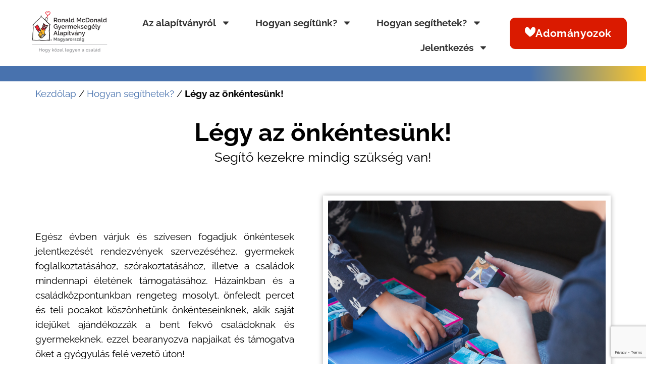

--- FILE ---
content_type: text/html; charset=UTF-8
request_url: https://ronaldhaz.hu/hogyan-segithetek/legy-az-onkentesunk/
body_size: 23812
content:
<!doctype html>
<html lang="hu">
<head>
	<meta charset="UTF-8">
	<meta name="viewport" content="width=device-width, initial-scale=1">
	<link rel="profile" href="https://gmpg.org/xfn/11">
	
        <script type="text/javascript" data-pressidium-cc-no-block>
          window.pressidiumCCBlockedScripts = [{"src":"https:\/\/www.googletagmanager.com\/gtag\/js","category":"analytics","is_regex":true},{"src":"https:\/\/www.googletagmanager.com\/gtm.js","category":"analytics","is_regex":true}];
          window.pressidiumCCCookieName = 'pressidium_cookie_consent';
        </script>

        <script src="https://ronaldhaz.hu/wp-content/plugins/pressidium-cookie-consent/public/block-scripts.js" type="text/javascript" data-pressidium-cc-no-block></script>

        
        <style id="pressidium-cc-styles">
            .pressidium-cc-theme {
                --cc-bg: #f9faff;
--cc-text: #112954;
--cc-btn-primary-bg: #da1a00;
--cc-btn-primary-text: #f9faff;
--cc-btn-primary-hover-bg: #1d2e38;
--cc-btn-primary-hover-text: #ffffff;
--cc-btn-secondary-bg: #4872ae;
--cc-btn-secondary-text: #ffffff;
--cc-btn-secondary-hover-bg: #c6d1ea;
--cc-btn-secondary-hover-text: #ffffff;
--cc-toggle-bg-off: #8fa8d6;
--cc-toggle-bg-on: #3859d0;
--cc-toggle-bg-readonly: #cbd8f1;
--cc-toggle-knob-bg: #fff;
--cc-toggle-knob-icon-color: #ffffff;
--cc-cookie-category-block-bg: #dbe5f9;
--cc-cookie-category-block-bg-hover: #dbe5f9;
--cc-section-border: #f1f3f5;
--cc-block-text: #112954;
--cc-cookie-table-border: #e1e7f3;
--cc-overlay-bg: rgba(230, 235, 255, .85);
--cc-webkit-scrollbar-bg: #ebeff9;
--cc-webkit-scrollbar-bg-hover: #3859d0;
--cc-btn-floating-bg: #da1a00;
--cc-btn-floating-icon: #f9faff;
--cc-btn-floating-hover-bg: #1d2e38;
--cc-btn-floating-hover-icon: #ffffff;
            }
        </style>

        <meta name='robots' content='index, follow, max-image-preview:large, max-snippet:-1, max-video-preview:-1' />
	<style>img:is([sizes="auto" i], [sizes^="auto," i]) { contain-intrinsic-size: 3000px 1500px }</style>
	
	<!-- This site is optimized with the Yoast SEO plugin v24.3 - https://yoast.com/wordpress/plugins/seo/ -->
	<title>Légy az önkéntesünk! - Ronald McDonald Gyermeksegély Alapítvány</title>
	<link rel="canonical" href="https://ronaldhaz.hu/hogyan-segithetek/legy-az-onkentesunk/" />
	<meta property="og:locale" content="hu_HU" />
	<meta property="og:type" content="article" />
	<meta property="og:title" content="Légy az önkéntesünk! - Ronald McDonald Gyermeksegély Alapítvány" />
	<meta property="og:description" content="Segítő kezekre mindig szükség van! Egész évben várjuk és szívesen fogadjuk önkéntesek jelentkezését rendezvények szervezéséhez, gyermekek foglalkoztatásához, szórakoztatásához, illetve a családok mindennapi életének támogatásához. Házainkban és a családközpontunkban rengeteg mosolyt, önfeledt percet és teli pocakot köszönhetünk önkénteseinknek, akik saját idejüket ajándékozzák a bent fekvő családoknak és gyermekeknek, ezzel bearanyozva napjaikat és támogatva őket a gyógyulás [&hellip;]" />
	<meta property="og:url" content="https://ronaldhaz.hu/hogyan-segithetek/legy-az-onkentesunk/" />
	<meta property="og:site_name" content="Ronald McDonald Gyermeksegély Alapítvány" />
	<meta property="article:publisher" content="https://www.facebook.com/ronaldhaz" />
	<meta property="article:modified_time" content="2025-11-07T10:31:35+00:00" />
	<meta property="og:image" content="https://ronaldhaz.hu/wp-content/uploads/f63cdc7b1ebf8bfaa283ead680442c96.jpg" />
	<meta property="og:image:width" content="1880" />
	<meta property="og:image:height" content="1253" />
	<meta property="og:image:type" content="image/jpeg" />
	<meta name="twitter:card" content="summary_large_image" />
	<meta name="twitter:label1" content="Est. reading time" />
	<meta name="twitter:data1" content="1 perc" />
	<script type="application/ld+json" class="yoast-schema-graph">{"@context":"https://schema.org","@graph":[{"@type":"WebPage","@id":"https://ronaldhaz.hu/hogyan-segithetek/legy-az-onkentesunk/","url":"https://ronaldhaz.hu/hogyan-segithetek/legy-az-onkentesunk/","name":"Légy az önkéntesünk! - Ronald McDonald Gyermeksegély Alapítvány","isPartOf":{"@id":"https://ronaldhaz.hu/#website"},"primaryImageOfPage":{"@id":"https://ronaldhaz.hu/hogyan-segithetek/legy-az-onkentesunk/#primaryimage"},"image":{"@id":"https://ronaldhaz.hu/hogyan-segithetek/legy-az-onkentesunk/#primaryimage"},"thumbnailUrl":"https://ronaldhaz.hu/wp-content/uploads/f63cdc7b1ebf8bfaa283ead680442c96.jpg","datePublished":"2024-04-12T11:54:46+00:00","dateModified":"2025-11-07T10:31:35+00:00","breadcrumb":{"@id":"https://ronaldhaz.hu/hogyan-segithetek/legy-az-onkentesunk/#breadcrumb"},"inLanguage":"hu","potentialAction":[{"@type":"ReadAction","target":["https://ronaldhaz.hu/hogyan-segithetek/legy-az-onkentesunk/"]}]},{"@type":"ImageObject","inLanguage":"hu","@id":"https://ronaldhaz.hu/hogyan-segithetek/legy-az-onkentesunk/#primaryimage","url":"https://ronaldhaz.hu/wp-content/uploads/f63cdc7b1ebf8bfaa283ead680442c96.jpg","contentUrl":"https://ronaldhaz.hu/wp-content/uploads/f63cdc7b1ebf8bfaa283ead680442c96.jpg","width":1880,"height":1253},{"@type":"BreadcrumbList","@id":"https://ronaldhaz.hu/hogyan-segithetek/legy-az-onkentesunk/#breadcrumb","itemListElement":[{"@type":"ListItem","position":1,"name":"Kezdőlap","item":"https://ronaldhaz.hu/"},{"@type":"ListItem","position":2,"name":"Hogyan segíthetek?","item":"https://ronaldhaz.hu/hogyan-segithetek/"},{"@type":"ListItem","position":3,"name":"Légy az önkéntesünk!"}]},{"@type":"WebSite","@id":"https://ronaldhaz.hu/#website","url":"https://ronaldhaz.hu/","name":"Ronald McDonald Gyermeksegély Alapítvány","description":"Ronald McDonald Gyermeksegély Alapítvány","publisher":{"@id":"https://ronaldhaz.hu/#organization"},"potentialAction":[{"@type":"SearchAction","target":{"@type":"EntryPoint","urlTemplate":"https://ronaldhaz.hu/?s={search_term_string}"},"query-input":{"@type":"PropertyValueSpecification","valueRequired":true,"valueName":"search_term_string"}}],"inLanguage":"hu"},{"@type":"Organization","@id":"https://ronaldhaz.hu/#organization","name":"Ronald McDonald House Charities","alternateName":"RMHC","url":"https://ronaldhaz.hu/","logo":{"@type":"ImageObject","inLanguage":"hu","@id":"https://ronaldhaz.hu/#/schema/logo/image/","url":"https://ronaldhaz.hu/wp-content/uploads/RMHC-Hungary_logo_H2.png","contentUrl":"https://ronaldhaz.hu/wp-content/uploads/RMHC-Hungary_logo_H2.png","width":400,"height":200,"caption":"Ronald McDonald House Charities"},"image":{"@id":"https://ronaldhaz.hu/#/schema/logo/image/"},"sameAs":["https://www.facebook.com/ronaldhaz"]}]}</script>
	<!-- / Yoast SEO plugin. -->


<link rel='dns-prefetch' href='//ronaldhaz.hu' />
<link rel='dns-prefetch' href='//www.google.com' />
<link rel="alternate" type="application/rss+xml" title="Ronald McDonald Gyermeksegély Alapítvány &raquo; hírcsatorna" href="https://ronaldhaz.hu/feed/" />
<link rel="alternate" type="application/rss+xml" title="Ronald McDonald Gyermeksegély Alapítvány &raquo; hozzászólás hírcsatorna" href="https://ronaldhaz.hu/comments/feed/" />
<script>
window._wpemojiSettings = {"baseUrl":"https:\/\/s.w.org\/images\/core\/emoji\/15.0.3\/72x72\/","ext":".png","svgUrl":"https:\/\/s.w.org\/images\/core\/emoji\/15.0.3\/svg\/","svgExt":".svg","source":{"concatemoji":"https:\/\/ronaldhaz.hu\/wp-includes\/js\/wp-emoji-release.min.js?ver=6.7.1"}};
/*! This file is auto-generated */
!function(i,n){var o,s,e;function c(e){try{var t={supportTests:e,timestamp:(new Date).valueOf()};sessionStorage.setItem(o,JSON.stringify(t))}catch(e){}}function p(e,t,n){e.clearRect(0,0,e.canvas.width,e.canvas.height),e.fillText(t,0,0);var t=new Uint32Array(e.getImageData(0,0,e.canvas.width,e.canvas.height).data),r=(e.clearRect(0,0,e.canvas.width,e.canvas.height),e.fillText(n,0,0),new Uint32Array(e.getImageData(0,0,e.canvas.width,e.canvas.height).data));return t.every(function(e,t){return e===r[t]})}function u(e,t,n){switch(t){case"flag":return n(e,"\ud83c\udff3\ufe0f\u200d\u26a7\ufe0f","\ud83c\udff3\ufe0f\u200b\u26a7\ufe0f")?!1:!n(e,"\ud83c\uddfa\ud83c\uddf3","\ud83c\uddfa\u200b\ud83c\uddf3")&&!n(e,"\ud83c\udff4\udb40\udc67\udb40\udc62\udb40\udc65\udb40\udc6e\udb40\udc67\udb40\udc7f","\ud83c\udff4\u200b\udb40\udc67\u200b\udb40\udc62\u200b\udb40\udc65\u200b\udb40\udc6e\u200b\udb40\udc67\u200b\udb40\udc7f");case"emoji":return!n(e,"\ud83d\udc26\u200d\u2b1b","\ud83d\udc26\u200b\u2b1b")}return!1}function f(e,t,n){var r="undefined"!=typeof WorkerGlobalScope&&self instanceof WorkerGlobalScope?new OffscreenCanvas(300,150):i.createElement("canvas"),a=r.getContext("2d",{willReadFrequently:!0}),o=(a.textBaseline="top",a.font="600 32px Arial",{});return e.forEach(function(e){o[e]=t(a,e,n)}),o}function t(e){var t=i.createElement("script");t.src=e,t.defer=!0,i.head.appendChild(t)}"undefined"!=typeof Promise&&(o="wpEmojiSettingsSupports",s=["flag","emoji"],n.supports={everything:!0,everythingExceptFlag:!0},e=new Promise(function(e){i.addEventListener("DOMContentLoaded",e,{once:!0})}),new Promise(function(t){var n=function(){try{var e=JSON.parse(sessionStorage.getItem(o));if("object"==typeof e&&"number"==typeof e.timestamp&&(new Date).valueOf()<e.timestamp+604800&&"object"==typeof e.supportTests)return e.supportTests}catch(e){}return null}();if(!n){if("undefined"!=typeof Worker&&"undefined"!=typeof OffscreenCanvas&&"undefined"!=typeof URL&&URL.createObjectURL&&"undefined"!=typeof Blob)try{var e="postMessage("+f.toString()+"("+[JSON.stringify(s),u.toString(),p.toString()].join(",")+"));",r=new Blob([e],{type:"text/javascript"}),a=new Worker(URL.createObjectURL(r),{name:"wpTestEmojiSupports"});return void(a.onmessage=function(e){c(n=e.data),a.terminate(),t(n)})}catch(e){}c(n=f(s,u,p))}t(n)}).then(function(e){for(var t in e)n.supports[t]=e[t],n.supports.everything=n.supports.everything&&n.supports[t],"flag"!==t&&(n.supports.everythingExceptFlag=n.supports.everythingExceptFlag&&n.supports[t]);n.supports.everythingExceptFlag=n.supports.everythingExceptFlag&&!n.supports.flag,n.DOMReady=!1,n.readyCallback=function(){n.DOMReady=!0}}).then(function(){return e}).then(function(){var e;n.supports.everything||(n.readyCallback(),(e=n.source||{}).concatemoji?t(e.concatemoji):e.wpemoji&&e.twemoji&&(t(e.twemoji),t(e.wpemoji)))}))}((window,document),window._wpemojiSettings);
</script>
<link rel='stylesheet' id='volunteer-form-css' href='https://ronaldhaz.hu/wp-content/plugins/volunteer-form/src//../../public/css/form.css?ver=1.0.8' media='all' />
<style id='wp-emoji-styles-inline-css'>

	img.wp-smiley, img.emoji {
		display: inline !important;
		border: none !important;
		box-shadow: none !important;
		height: 1em !important;
		width: 1em !important;
		margin: 0 0.07em !important;
		vertical-align: -0.1em !important;
		background: none !important;
		padding: 0 !important;
	}
</style>
<style id='classic-theme-styles-inline-css'>
/*! This file is auto-generated */
.wp-block-button__link{color:#fff;background-color:#32373c;border-radius:9999px;box-shadow:none;text-decoration:none;padding:calc(.667em + 2px) calc(1.333em + 2px);font-size:1.125em}.wp-block-file__button{background:#32373c;color:#fff;text-decoration:none}
</style>
<style id='global-styles-inline-css'>
:root{--wp--preset--aspect-ratio--square: 1;--wp--preset--aspect-ratio--4-3: 4/3;--wp--preset--aspect-ratio--3-4: 3/4;--wp--preset--aspect-ratio--3-2: 3/2;--wp--preset--aspect-ratio--2-3: 2/3;--wp--preset--aspect-ratio--16-9: 16/9;--wp--preset--aspect-ratio--9-16: 9/16;--wp--preset--color--black: #000000;--wp--preset--color--cyan-bluish-gray: #abb8c3;--wp--preset--color--white: #ffffff;--wp--preset--color--pale-pink: #f78da7;--wp--preset--color--vivid-red: #cf2e2e;--wp--preset--color--luminous-vivid-orange: #ff6900;--wp--preset--color--luminous-vivid-amber: #fcb900;--wp--preset--color--light-green-cyan: #7bdcb5;--wp--preset--color--vivid-green-cyan: #00d084;--wp--preset--color--pale-cyan-blue: #8ed1fc;--wp--preset--color--vivid-cyan-blue: #0693e3;--wp--preset--color--vivid-purple: #9b51e0;--wp--preset--gradient--vivid-cyan-blue-to-vivid-purple: linear-gradient(135deg,rgba(6,147,227,1) 0%,rgb(155,81,224) 100%);--wp--preset--gradient--light-green-cyan-to-vivid-green-cyan: linear-gradient(135deg,rgb(122,220,180) 0%,rgb(0,208,130) 100%);--wp--preset--gradient--luminous-vivid-amber-to-luminous-vivid-orange: linear-gradient(135deg,rgba(252,185,0,1) 0%,rgba(255,105,0,1) 100%);--wp--preset--gradient--luminous-vivid-orange-to-vivid-red: linear-gradient(135deg,rgba(255,105,0,1) 0%,rgb(207,46,46) 100%);--wp--preset--gradient--very-light-gray-to-cyan-bluish-gray: linear-gradient(135deg,rgb(238,238,238) 0%,rgb(169,184,195) 100%);--wp--preset--gradient--cool-to-warm-spectrum: linear-gradient(135deg,rgb(74,234,220) 0%,rgb(151,120,209) 20%,rgb(207,42,186) 40%,rgb(238,44,130) 60%,rgb(251,105,98) 80%,rgb(254,248,76) 100%);--wp--preset--gradient--blush-light-purple: linear-gradient(135deg,rgb(255,206,236) 0%,rgb(152,150,240) 100%);--wp--preset--gradient--blush-bordeaux: linear-gradient(135deg,rgb(254,205,165) 0%,rgb(254,45,45) 50%,rgb(107,0,62) 100%);--wp--preset--gradient--luminous-dusk: linear-gradient(135deg,rgb(255,203,112) 0%,rgb(199,81,192) 50%,rgb(65,88,208) 100%);--wp--preset--gradient--pale-ocean: linear-gradient(135deg,rgb(255,245,203) 0%,rgb(182,227,212) 50%,rgb(51,167,181) 100%);--wp--preset--gradient--electric-grass: linear-gradient(135deg,rgb(202,248,128) 0%,rgb(113,206,126) 100%);--wp--preset--gradient--midnight: linear-gradient(135deg,rgb(2,3,129) 0%,rgb(40,116,252) 100%);--wp--preset--font-size--small: 13px;--wp--preset--font-size--medium: 20px;--wp--preset--font-size--large: 36px;--wp--preset--font-size--x-large: 42px;--wp--preset--spacing--20: 0.44rem;--wp--preset--spacing--30: 0.67rem;--wp--preset--spacing--40: 1rem;--wp--preset--spacing--50: 1.5rem;--wp--preset--spacing--60: 2.25rem;--wp--preset--spacing--70: 3.38rem;--wp--preset--spacing--80: 5.06rem;--wp--preset--shadow--natural: 6px 6px 9px rgba(0, 0, 0, 0.2);--wp--preset--shadow--deep: 12px 12px 50px rgba(0, 0, 0, 0.4);--wp--preset--shadow--sharp: 6px 6px 0px rgba(0, 0, 0, 0.2);--wp--preset--shadow--outlined: 6px 6px 0px -3px rgba(255, 255, 255, 1), 6px 6px rgba(0, 0, 0, 1);--wp--preset--shadow--crisp: 6px 6px 0px rgba(0, 0, 0, 1);}:where(.is-layout-flex){gap: 0.5em;}:where(.is-layout-grid){gap: 0.5em;}body .is-layout-flex{display: flex;}.is-layout-flex{flex-wrap: wrap;align-items: center;}.is-layout-flex > :is(*, div){margin: 0;}body .is-layout-grid{display: grid;}.is-layout-grid > :is(*, div){margin: 0;}:where(.wp-block-columns.is-layout-flex){gap: 2em;}:where(.wp-block-columns.is-layout-grid){gap: 2em;}:where(.wp-block-post-template.is-layout-flex){gap: 1.25em;}:where(.wp-block-post-template.is-layout-grid){gap: 1.25em;}.has-black-color{color: var(--wp--preset--color--black) !important;}.has-cyan-bluish-gray-color{color: var(--wp--preset--color--cyan-bluish-gray) !important;}.has-white-color{color: var(--wp--preset--color--white) !important;}.has-pale-pink-color{color: var(--wp--preset--color--pale-pink) !important;}.has-vivid-red-color{color: var(--wp--preset--color--vivid-red) !important;}.has-luminous-vivid-orange-color{color: var(--wp--preset--color--luminous-vivid-orange) !important;}.has-luminous-vivid-amber-color{color: var(--wp--preset--color--luminous-vivid-amber) !important;}.has-light-green-cyan-color{color: var(--wp--preset--color--light-green-cyan) !important;}.has-vivid-green-cyan-color{color: var(--wp--preset--color--vivid-green-cyan) !important;}.has-pale-cyan-blue-color{color: var(--wp--preset--color--pale-cyan-blue) !important;}.has-vivid-cyan-blue-color{color: var(--wp--preset--color--vivid-cyan-blue) !important;}.has-vivid-purple-color{color: var(--wp--preset--color--vivid-purple) !important;}.has-black-background-color{background-color: var(--wp--preset--color--black) !important;}.has-cyan-bluish-gray-background-color{background-color: var(--wp--preset--color--cyan-bluish-gray) !important;}.has-white-background-color{background-color: var(--wp--preset--color--white) !important;}.has-pale-pink-background-color{background-color: var(--wp--preset--color--pale-pink) !important;}.has-vivid-red-background-color{background-color: var(--wp--preset--color--vivid-red) !important;}.has-luminous-vivid-orange-background-color{background-color: var(--wp--preset--color--luminous-vivid-orange) !important;}.has-luminous-vivid-amber-background-color{background-color: var(--wp--preset--color--luminous-vivid-amber) !important;}.has-light-green-cyan-background-color{background-color: var(--wp--preset--color--light-green-cyan) !important;}.has-vivid-green-cyan-background-color{background-color: var(--wp--preset--color--vivid-green-cyan) !important;}.has-pale-cyan-blue-background-color{background-color: var(--wp--preset--color--pale-cyan-blue) !important;}.has-vivid-cyan-blue-background-color{background-color: var(--wp--preset--color--vivid-cyan-blue) !important;}.has-vivid-purple-background-color{background-color: var(--wp--preset--color--vivid-purple) !important;}.has-black-border-color{border-color: var(--wp--preset--color--black) !important;}.has-cyan-bluish-gray-border-color{border-color: var(--wp--preset--color--cyan-bluish-gray) !important;}.has-white-border-color{border-color: var(--wp--preset--color--white) !important;}.has-pale-pink-border-color{border-color: var(--wp--preset--color--pale-pink) !important;}.has-vivid-red-border-color{border-color: var(--wp--preset--color--vivid-red) !important;}.has-luminous-vivid-orange-border-color{border-color: var(--wp--preset--color--luminous-vivid-orange) !important;}.has-luminous-vivid-amber-border-color{border-color: var(--wp--preset--color--luminous-vivid-amber) !important;}.has-light-green-cyan-border-color{border-color: var(--wp--preset--color--light-green-cyan) !important;}.has-vivid-green-cyan-border-color{border-color: var(--wp--preset--color--vivid-green-cyan) !important;}.has-pale-cyan-blue-border-color{border-color: var(--wp--preset--color--pale-cyan-blue) !important;}.has-vivid-cyan-blue-border-color{border-color: var(--wp--preset--color--vivid-cyan-blue) !important;}.has-vivid-purple-border-color{border-color: var(--wp--preset--color--vivid-purple) !important;}.has-vivid-cyan-blue-to-vivid-purple-gradient-background{background: var(--wp--preset--gradient--vivid-cyan-blue-to-vivid-purple) !important;}.has-light-green-cyan-to-vivid-green-cyan-gradient-background{background: var(--wp--preset--gradient--light-green-cyan-to-vivid-green-cyan) !important;}.has-luminous-vivid-amber-to-luminous-vivid-orange-gradient-background{background: var(--wp--preset--gradient--luminous-vivid-amber-to-luminous-vivid-orange) !important;}.has-luminous-vivid-orange-to-vivid-red-gradient-background{background: var(--wp--preset--gradient--luminous-vivid-orange-to-vivid-red) !important;}.has-very-light-gray-to-cyan-bluish-gray-gradient-background{background: var(--wp--preset--gradient--very-light-gray-to-cyan-bluish-gray) !important;}.has-cool-to-warm-spectrum-gradient-background{background: var(--wp--preset--gradient--cool-to-warm-spectrum) !important;}.has-blush-light-purple-gradient-background{background: var(--wp--preset--gradient--blush-light-purple) !important;}.has-blush-bordeaux-gradient-background{background: var(--wp--preset--gradient--blush-bordeaux) !important;}.has-luminous-dusk-gradient-background{background: var(--wp--preset--gradient--luminous-dusk) !important;}.has-pale-ocean-gradient-background{background: var(--wp--preset--gradient--pale-ocean) !important;}.has-electric-grass-gradient-background{background: var(--wp--preset--gradient--electric-grass) !important;}.has-midnight-gradient-background{background: var(--wp--preset--gradient--midnight) !important;}.has-small-font-size{font-size: var(--wp--preset--font-size--small) !important;}.has-medium-font-size{font-size: var(--wp--preset--font-size--medium) !important;}.has-large-font-size{font-size: var(--wp--preset--font-size--large) !important;}.has-x-large-font-size{font-size: var(--wp--preset--font-size--x-large) !important;}
:where(.wp-block-post-template.is-layout-flex){gap: 1.25em;}:where(.wp-block-post-template.is-layout-grid){gap: 1.25em;}
:where(.wp-block-columns.is-layout-flex){gap: 2em;}:where(.wp-block-columns.is-layout-grid){gap: 2em;}
:root :where(.wp-block-pullquote){font-size: 1.5em;line-height: 1.6;}
</style>
<link rel='stylesheet' id='cookie-consent-client-style-css' href='https://ronaldhaz.hu/wp-content/plugins/pressidium-cookie-consent/public/bundle.client.css?ver=f164c0288f3101a03585' media='all' />
<link rel='stylesheet' id='hello-elementor-css' href='https://ronaldhaz.hu/wp-content/themes/hello-elementor/style.min.css?ver=2.7.1' media='all' />
<link rel='stylesheet' id='hello-elementor-theme-style-css' href='https://ronaldhaz.hu/wp-content/themes/hello-elementor/theme.min.css?ver=2.7.1' media='all' />
<link rel='stylesheet' id='elementor-frontend-css' href='https://ronaldhaz.hu/wp-content/uploads/elementor/css/custom-frontend.min.css?ver=1761131088' media='all' />
<link rel='stylesheet' id='elementor-post-6-css' href='https://ronaldhaz.hu/wp-content/uploads/elementor/css/post-6.css?ver=1761131088' media='all' />
<link rel='stylesheet' id='widget-image-css' href='https://ronaldhaz.hu/wp-content/plugins/elementor/assets/css/widget-image.min.css?ver=3.27.0' media='all' />
<link rel='stylesheet' id='widget-nav-menu-css' href='https://ronaldhaz.hu/wp-content/uploads/elementor/css/custom-pro-widget-nav-menu.min.css?ver=1761131088' media='all' />
<link rel='stylesheet' id='e-animation-grow-css' href='https://ronaldhaz.hu/wp-content/plugins/elementor/assets/lib/animations/styles/e-animation-grow.min.css?ver=3.27.0' media='all' />
<link rel='stylesheet' id='e-sticky-css' href='https://ronaldhaz.hu/wp-content/plugins/elementor-pro/assets/css/modules/sticky.min.css?ver=3.27.0' media='all' />
<link rel='stylesheet' id='widget-breadcrumbs-css' href='https://ronaldhaz.hu/wp-content/plugins/elementor-pro/assets/css/widget-breadcrumbs.min.css?ver=3.27.0' media='all' />
<link rel='stylesheet' id='widget-heading-css' href='https://ronaldhaz.hu/wp-content/plugins/elementor/assets/css/widget-heading.min.css?ver=3.27.0' media='all' />
<link rel='stylesheet' id='widget-text-editor-css' href='https://ronaldhaz.hu/wp-content/plugins/elementor/assets/css/widget-text-editor.min.css?ver=3.27.0' media='all' />
<link rel='stylesheet' id='e-shapes-css' href='https://ronaldhaz.hu/wp-content/plugins/elementor/assets/css/conditionals/shapes.min.css?ver=3.27.0' media='all' />
<link rel='stylesheet' id='widget-icon-list-css' href='https://ronaldhaz.hu/wp-content/uploads/elementor/css/custom-widget-icon-list.min.css?ver=1761131088' media='all' />
<link rel='stylesheet' id='e-animation-grow-rotate-css' href='https://ronaldhaz.hu/wp-content/plugins/elementor/assets/lib/animations/styles/e-animation-grow-rotate.min.css?ver=3.27.0' media='all' />
<link rel='stylesheet' id='widget-menu-anchor-css' href='https://ronaldhaz.hu/wp-content/plugins/elementor/assets/css/widget-menu-anchor.min.css?ver=3.27.0' media='all' />
<link rel='stylesheet' id='elementor-post-1895-css' href='https://ronaldhaz.hu/wp-content/uploads/elementor/css/post-1895.css?ver=1762511952' media='all' />
<link rel='stylesheet' id='elementor-post-2349-css' href='https://ronaldhaz.hu/wp-content/uploads/elementor/css/post-2349.css?ver=1761131090' media='all' />
<link rel='stylesheet' id='elementor-post-231-css' href='https://ronaldhaz.hu/wp-content/uploads/elementor/css/post-231.css?ver=1761131089' media='all' />
<link rel='stylesheet' id='kh-gateway-css' href='https://ronaldhaz.hu/wp-content/plugins/kh-gateway/src//../../public/css/kh-gateway-public.css?ver=1.0.5' media='all' />
<link rel='stylesheet' id='oempro-css' href='https://ronaldhaz.hu/wp-content/plugins/oempro/src//../../public/css/oempro-public.css?ver=1.0.6' media='all' />
<link rel='stylesheet' id='gala-apply-style-css' href='https://ronaldhaz.hu/wp-content/plugins/oempro/src//../../public/css/gala-apply.css?ver=v5' media='all' />
<script id="consent-mode-script-js-extra">
var pressidiumCCGCM = {"gcm":{"enabled":false,"implementation":"gtm","ads_data_redaction":false,"url_passthrough":false,"regions":[]}};
</script>
<script src="https://ronaldhaz.hu/wp-content/plugins/pressidium-cookie-consent/public/consent-mode.js?ver=e12e26152e9ebe6a26ba" id="consent-mode-script-js"></script>
<script src="https://ronaldhaz.hu/wp-includes/js/jquery/jquery.min.js?ver=3.7.1" id="jquery-core-js"></script>
<script src="https://ronaldhaz.hu/wp-includes/js/jquery/jquery-migrate.min.js?ver=3.4.1" id="jquery-migrate-js"></script>
<script src="https://ronaldhaz.hu/wp-content/plugins/volunteer-form/src//../../public/js/backend-validated-form.js?ver=1.0.8" id="volunteer-form-js"></script>
<script src="https://ronaldhaz.hu/wp-content/plugins/volunteer-form/src//../../public/js/custom-theme.js?ver=1.0.8" id="custom-theme-js"></script>
<script src="https://www.google.com/recaptcha/api.js?render=6LfGm7wrAAAAAOdhEx_zaEeXKyD0n-2TZZOX3so6&amp;ver=6.7.1" id="recaptcha-js"></script>
<script src="https://ronaldhaz.hu/wp-content/plugins/kh-gateway/src//../../public/js/grecaptcha-handler.js?ver=1.0.5" id="grecaptcha-handler-js"></script>
<script src="https://ronaldhaz.hu/wp-content/plugins/oempro/src//../../public/js/popper.min.js?ver=1.0.6" id="popper-js"></script>
<script src="https://ronaldhaz.hu/wp-content/plugins/oempro/src//../../public/js/tippy.min.js?ver=1.0.6" id="tippy-js"></script>
<script src="https://ronaldhaz.hu/wp-content/plugins/oempro/src//../../public/js/oempro.js?ver=1.0.6" id="oempro-js"></script>
<script src="https://ronaldhaz.hu/wp-content/plugins/oempro/src//../../public/js/gala-apply.js?ver=1.0.6" id="gala-apply-script-js"></script>
<link rel="https://api.w.org/" href="https://ronaldhaz.hu/wp-json/" /><link rel="alternate" title="JSON" type="application/json" href="https://ronaldhaz.hu/wp-json/wp/v2/pages/1895" /><link rel="EditURI" type="application/rsd+xml" title="RSD" href="https://ronaldhaz.hu/xmlrpc.php?rsd" />
<meta name="generator" content="WordPress 6.7.1" />
<link rel='shortlink' href='https://ronaldhaz.hu/?p=1895' />
<link rel="alternate" title="oEmbed (JSON)" type="application/json+oembed" href="https://ronaldhaz.hu/wp-json/oembed/1.0/embed?url=https%3A%2F%2Fronaldhaz.hu%2Fhogyan-segithetek%2Flegy-az-onkentesunk%2F" />
<link rel="alternate" title="oEmbed (XML)" type="text/xml+oembed" href="https://ronaldhaz.hu/wp-json/oembed/1.0/embed?url=https%3A%2F%2Fronaldhaz.hu%2Fhogyan-segithetek%2Flegy-az-onkentesunk%2F&#038;format=xml" />
<meta name="generator" content="Elementor 3.27.0; features: e_font_icon_svg, additional_custom_breakpoints; settings: css_print_method-external, google_font-enabled, font_display-swap">
			<style>
				.e-con.e-parent:nth-of-type(n+4):not(.e-lazyloaded):not(.e-no-lazyload),
				.e-con.e-parent:nth-of-type(n+4):not(.e-lazyloaded):not(.e-no-lazyload) * {
					background-image: none !important;
				}
				@media screen and (max-height: 1024px) {
					.e-con.e-parent:nth-of-type(n+3):not(.e-lazyloaded):not(.e-no-lazyload),
					.e-con.e-parent:nth-of-type(n+3):not(.e-lazyloaded):not(.e-no-lazyload) * {
						background-image: none !important;
					}
				}
				@media screen and (max-height: 640px) {
					.e-con.e-parent:nth-of-type(n+2):not(.e-lazyloaded):not(.e-no-lazyload),
					.e-con.e-parent:nth-of-type(n+2):not(.e-lazyloaded):not(.e-no-lazyload) * {
						background-image: none !important;
					}
				}
			</style>
			<link rel="icon" href="https://ronaldhaz.hu/wp-content/uploads/cropped-Photo-Favicon-32x32.png" sizes="32x32" />
<link rel="icon" href="https://ronaldhaz.hu/wp-content/uploads/cropped-Photo-Favicon-192x192.png" sizes="192x192" />
<link rel="apple-touch-icon" href="https://ronaldhaz.hu/wp-content/uploads/cropped-Photo-Favicon-180x180.png" />
<meta name="msapplication-TileImage" content="https://ronaldhaz.hu/wp-content/uploads/cropped-Photo-Favicon-270x270.png" />

            <!-- Google tag (gtag.js) -->
            <script async src="https://www.googletagmanager.com/gtag/js?id=G-V7RQRBF7KT"></script>
            <script>
                window.dataLayer = window.dataLayer || [];
                function gtag(){dataLayer.push(arguments);}
                gtag('js', new Date());
            
                gtag('config', 'G-V7RQRBF7KT');
            </script>
            
            <!-- Google Tag Manager -->
            <script>(function(w,d,s,l,i){w[l]=w[l]||[];w[l].push({'gtm.start':
                    new Date().getTime(),event:'gtm.js'});var f=d.getElementsByTagName(s)[0],
                j=d.createElement(s),dl=l!='dataLayer'?'&l='+l:'';j.async=true;j.src=
                'https://www.googletagmanager.com/gtm.js?id='+i+dl;f.parentNode.insertBefore(j,f);
            })(window,document,'script','dataLayer','GTM-M9J6XB8');</script>
            <!-- End Google Tag Manager -->
        		<style id="wp-custom-css">
			a:-webkit-any-link:focus-visible {    outline-offset: 4px;
}
:focus-visible {    outline: -webkit-focus-ring-color auto 2px;
}

.frosted {
backdrop-filter:blur(6px);
-webkit-backdrop-filter:blur(6px);
}

add_filter( 'elementor_pro/custom_fonts/font_display', function( $current_value, $font_family, $data ) {
	return 'swap';
}, 10, 3 );

/* Define the photo-effect class */
.photo-effect {
  /* Set the initial brightness and saturation */
  filter: brightness(100%) saturate(100%);
  
  /* Set the transition property */
  transition: filter 0.3s ease-in-out;
}

/* Add the hover effect */
.photo-effect:hover {
  filter: brightness(105%) saturate(110%);
}

/* eliminate unwanted horizontal scroll */

html, body {
	max-width:100%;
	overflow-x: hidden;
}

/* Define the normal and visited state color */
.dark-section a:link,
.dark-section a:visited {
  color: #FFFFFF;
}

/* Define the active and hover state color */
.dark-section a:hover,
.dark-section a:active {
  color: #FFC829;
}
		</style>
		</head>
<body class="page-template page-template-elementor_header_footer page page-id-1895 page-child parent-pageid-1497 wp-custom-logo pressidium-cc-theme elementor-default elementor-template-full-width elementor-kit-6 elementor-page elementor-page-1895">


<a class="skip-link screen-reader-text" href="#content">Skip to content</a>

		<header data-elementor-type="header" data-elementor-id="2349" class="elementor elementor-2349 elementor-location-header" data-elementor-post-type="elementor_library">
			<div class="elementor-element elementor-element-15113383 e-con-full e-flex e-con e-parent" data-id="15113383" data-element_type="container" data-settings="{&quot;background_background&quot;:&quot;classic&quot;,&quot;sticky&quot;:&quot;top&quot;,&quot;sticky_on&quot;:[&quot;desktop&quot;,&quot;tablet&quot;,&quot;mobile&quot;],&quot;sticky_offset&quot;:0,&quot;sticky_effects_offset&quot;:0,&quot;sticky_anchor_link_offset&quot;:0}">
				<div class="elementor-element elementor-element-46f33461 elementor-widget-mobile__width-initial elementor-widget elementor-widget-theme-site-logo elementor-widget-image" data-id="46f33461" data-element_type="widget" data-widget_type="theme-site-logo.default">
				<div class="elementor-widget-container">
											<a href="https://ronaldhaz.hu">
			<img width="400" height="200" src="https://ronaldhaz.hu/wp-content/uploads/RMHC-Hungary_logo_H2.png" class="attachment-full size-full wp-image-4674" alt="Ronald McDonald Gyermeksegély Alapítvány Magyarország" />				</a>
											</div>
				</div>
				<div class="elementor-element elementor-element-58b3f6df elementor-nav-menu__align-end elementor-widget__width-initial elementor-nav-menu--stretch elementor-nav-menu--dropdown-tablet elementor-nav-menu__text-align-aside elementor-nav-menu--toggle elementor-nav-menu--burger elementor-widget elementor-widget-nav-menu" data-id="58b3f6df" data-element_type="widget" data-settings="{&quot;full_width&quot;:&quot;stretch&quot;,&quot;layout&quot;:&quot;horizontal&quot;,&quot;submenu_icon&quot;:{&quot;value&quot;:&quot;&lt;svg class=\&quot;e-font-icon-svg e-fas-caret-down\&quot; viewBox=\&quot;0 0 320 512\&quot; xmlns=\&quot;http:\/\/www.w3.org\/2000\/svg\&quot;&gt;&lt;path d=\&quot;M31.3 192h257.3c17.8 0 26.7 21.5 14.1 34.1L174.1 354.8c-7.8 7.8-20.5 7.8-28.3 0L17.2 226.1C4.6 213.5 13.5 192 31.3 192z\&quot;&gt;&lt;\/path&gt;&lt;\/svg&gt;&quot;,&quot;library&quot;:&quot;fa-solid&quot;},&quot;toggle&quot;:&quot;burger&quot;}" data-widget_type="nav-menu.default">
				<div class="elementor-widget-container">
								<nav aria-label="Menu" class="elementor-nav-menu--main elementor-nav-menu__container elementor-nav-menu--layout-horizontal e--pointer-underline e--animation-grow">
				<ul id="menu-1-58b3f6df" class="elementor-nav-menu"><li class="menu-item menu-item-type-post_type menu-item-object-page menu-item-has-children menu-item-1507"><a href="https://ronaldhaz.hu/az-alapitvanyrol/" class="elementor-item">Az alapítványról</a>
<ul class="sub-menu elementor-nav-menu--dropdown">
	<li class="menu-item menu-item-type-post_type menu-item-object-page menu-item-3084"><a href="https://ronaldhaz.hu/kapcsolat/" class="elementor-sub-item">Kapcsolat</a></li>
	<li class="menu-item menu-item-type-custom menu-item-object-custom menu-item-3087"><a href="/az-alapitvanyrol/#tortenetunk" class="elementor-sub-item elementor-item-anchor">Történetünk</a></li>
	<li class="menu-item menu-item-type-custom menu-item-object-custom menu-item-3088"><a href="/az-alapitvanyrol/#munkatarsaink" class="elementor-sub-item elementor-item-anchor">Munkatársaink</a></li>
	<li class="menu-item menu-item-type-post_type menu-item-object-page menu-item-3148"><a href="https://ronaldhaz.hu/atlathatosag/kuratorium/" class="elementor-sub-item">Kuratórium</a></li>
	<li class="menu-item menu-item-type-custom menu-item-object-custom menu-item-3089"><a href="/az-alapitvanyrol/#nagyvilagban" class="elementor-sub-item elementor-item-anchor">Helyszínek a nagyvilágban</a></li>
	<li class="menu-item menu-item-type-custom menu-item-object-custom menu-item-3090"><a href="/az-alapitvanyrol/#tamogatoink" class="elementor-sub-item elementor-item-anchor">Támogató partnereink</a></li>
	<li class="menu-item menu-item-type-custom menu-item-object-custom menu-item-3091"><a href="/az-alapitvanyrol/#progress" class="elementor-sub-item elementor-item-anchor">Kapcsolatunk a Progress Kft-vel</a></li>
	<li class="menu-item menu-item-type-post_type menu-item-object-page menu-item-1525"><a href="https://ronaldhaz.hu/atlathatosag/" class="elementor-sub-item">Átláthatóság</a></li>
</ul>
</li>
<li class="menu-item menu-item-type-post_type menu-item-object-page menu-item-has-children menu-item-1508"><a href="https://ronaldhaz.hu/hogyan-segitunk/" class="elementor-item">Hogyan segítünk?</a>
<ul class="sub-menu elementor-nav-menu--dropdown">
	<li class="menu-item menu-item-type-post_type menu-item-object-page menu-item-3118"><a href="https://ronaldhaz.hu/hogyan-segitunk/debreceni-ronald-csaladkozpont/" class="elementor-sub-item">Debreceni Ronald McDonald Családközpont</a></li>
	<li class="menu-item menu-item-type-post_type menu-item-object-page menu-item-3117"><a href="https://ronaldhaz.hu/hogyan-segitunk/budapesti-haz/" class="elementor-sub-item">Budapesti Ronald Ház</a></li>
	<li class="menu-item menu-item-type-post_type menu-item-object-page menu-item-3119"><a href="https://ronaldhaz.hu/hogyan-segitunk/miskolci-haz/" class="elementor-sub-item">Miskolci Ronald Ház</a></li>
	<li class="menu-item menu-item-type-post_type menu-item-object-page menu-item-3149"><a href="https://ronaldhaz.hu/hogyan-segitunk/csaladkozpontu-ellatas/" class="elementor-sub-item">Családközpontú ellátás</a></li>
	<li class="menu-item menu-item-type-post_type menu-item-object-page menu-item-3420"><a href="https://ronaldhaz.hu/blog/" class="elementor-sub-item">Hírek, Blog</a></li>
</ul>
</li>
<li class="menu-item menu-item-type-post_type menu-item-object-page current-page-ancestor current-menu-ancestor current-menu-parent current-page-parent current_page_parent current_page_ancestor menu-item-has-children menu-item-1509"><a href="https://ronaldhaz.hu/hogyan-segithetek/" class="elementor-item">Hogyan segíthetek?</a>
<ul class="sub-menu elementor-nav-menu--dropdown">
	<li class="menu-item menu-item-type-post_type menu-item-object-page current-menu-item page_item page-item-1895 current_page_item menu-item-3122"><a href="https://ronaldhaz.hu/hogyan-segithetek/legy-az-onkentesunk/" aria-current="page" class="elementor-sub-item elementor-item-active">Légy az önkéntesünk!</a></li>
	<li class="menu-item menu-item-type-post_type menu-item-object-page menu-item-3120"><a href="https://ronaldhaz.hu/hogyan-segithetek/keszitsunk-egyutt-vacsorat/" class="elementor-sub-item">Készítsünk együtt vacsorát! 🍽️❤️</a></li>
	<li class="menu-item menu-item-type-post_type menu-item-object-page menu-item-3121"><a href="https://ronaldhaz.hu/hogyan-segithetek/legy-a-tamogatonk/" class="elementor-sub-item">Légy a támogatónk!</a></li>
	<li class="menu-item menu-item-type-post_type menu-item-object-page menu-item-3124"><a href="https://ronaldhaz.hu/adomanyozas/" class="elementor-sub-item">Adományozok</a></li>
	<li class="menu-item menu-item-type-post_type menu-item-object-page menu-item-3123"><a href="https://ronaldhaz.hu/hogyan-segithetek/persely/" class="elementor-sub-item">Persely</a></li>
</ul>
</li>
<li class="menu-item menu-item-type-post_type menu-item-object-page menu-item-has-children menu-item-1512"><a href="https://ronaldhaz.hu/jelentkezes-a-hazba/" class="elementor-item">Jelentkezés</a>
<ul class="sub-menu elementor-nav-menu--dropdown">
	<li class="menu-item menu-item-type-post_type menu-item-object-page menu-item-3130"><a href="https://ronaldhaz.hu/jelentkezes-a-hazba/" class="elementor-sub-item">Jelentkezés a Házakba</a></li>
	<li class="menu-item menu-item-type-post_type menu-item-object-page menu-item-3272"><a href="https://ronaldhaz.hu/jelentkezes-a-csaladkozpontba/" class="elementor-sub-item">Jelentkezés a Családközpontba</a></li>
</ul>
</li>
</ul>			</nav>
					<div class="elementor-menu-toggle" role="button" tabindex="0" aria-label="Menu Toggle" aria-expanded="false">
			<svg aria-hidden="true" role="presentation" class="elementor-menu-toggle__icon--open e-font-icon-svg e-eicon-menu-bar" viewBox="0 0 1000 1000" xmlns="http://www.w3.org/2000/svg"><path d="M104 333H896C929 333 958 304 958 271S929 208 896 208H104C71 208 42 237 42 271S71 333 104 333ZM104 583H896C929 583 958 554 958 521S929 458 896 458H104C71 458 42 487 42 521S71 583 104 583ZM104 833H896C929 833 958 804 958 771S929 708 896 708H104C71 708 42 737 42 771S71 833 104 833Z"></path></svg><svg aria-hidden="true" role="presentation" class="elementor-menu-toggle__icon--close e-font-icon-svg e-eicon-close" viewBox="0 0 1000 1000" xmlns="http://www.w3.org/2000/svg"><path d="M742 167L500 408 258 167C246 154 233 150 217 150 196 150 179 158 167 167 154 179 150 196 150 212 150 229 154 242 171 254L408 500 167 742C138 771 138 800 167 829 196 858 225 858 254 829L496 587 738 829C750 842 767 846 783 846 800 846 817 842 829 829 842 817 846 804 846 783 846 767 842 750 829 737L588 500 833 258C863 229 863 200 833 171 804 137 775 137 742 167Z"></path></svg>		</div>
					<nav class="elementor-nav-menu--dropdown elementor-nav-menu__container" aria-hidden="true">
				<ul id="menu-2-58b3f6df" class="elementor-nav-menu"><li class="menu-item menu-item-type-post_type menu-item-object-page menu-item-has-children menu-item-1507"><a href="https://ronaldhaz.hu/az-alapitvanyrol/" class="elementor-item" tabindex="-1">Az alapítványról</a>
<ul class="sub-menu elementor-nav-menu--dropdown">
	<li class="menu-item menu-item-type-post_type menu-item-object-page menu-item-3084"><a href="https://ronaldhaz.hu/kapcsolat/" class="elementor-sub-item" tabindex="-1">Kapcsolat</a></li>
	<li class="menu-item menu-item-type-custom menu-item-object-custom menu-item-3087"><a href="/az-alapitvanyrol/#tortenetunk" class="elementor-sub-item elementor-item-anchor" tabindex="-1">Történetünk</a></li>
	<li class="menu-item menu-item-type-custom menu-item-object-custom menu-item-3088"><a href="/az-alapitvanyrol/#munkatarsaink" class="elementor-sub-item elementor-item-anchor" tabindex="-1">Munkatársaink</a></li>
	<li class="menu-item menu-item-type-post_type menu-item-object-page menu-item-3148"><a href="https://ronaldhaz.hu/atlathatosag/kuratorium/" class="elementor-sub-item" tabindex="-1">Kuratórium</a></li>
	<li class="menu-item menu-item-type-custom menu-item-object-custom menu-item-3089"><a href="/az-alapitvanyrol/#nagyvilagban" class="elementor-sub-item elementor-item-anchor" tabindex="-1">Helyszínek a nagyvilágban</a></li>
	<li class="menu-item menu-item-type-custom menu-item-object-custom menu-item-3090"><a href="/az-alapitvanyrol/#tamogatoink" class="elementor-sub-item elementor-item-anchor" tabindex="-1">Támogató partnereink</a></li>
	<li class="menu-item menu-item-type-custom menu-item-object-custom menu-item-3091"><a href="/az-alapitvanyrol/#progress" class="elementor-sub-item elementor-item-anchor" tabindex="-1">Kapcsolatunk a Progress Kft-vel</a></li>
	<li class="menu-item menu-item-type-post_type menu-item-object-page menu-item-1525"><a href="https://ronaldhaz.hu/atlathatosag/" class="elementor-sub-item" tabindex="-1">Átláthatóság</a></li>
</ul>
</li>
<li class="menu-item menu-item-type-post_type menu-item-object-page menu-item-has-children menu-item-1508"><a href="https://ronaldhaz.hu/hogyan-segitunk/" class="elementor-item" tabindex="-1">Hogyan segítünk?</a>
<ul class="sub-menu elementor-nav-menu--dropdown">
	<li class="menu-item menu-item-type-post_type menu-item-object-page menu-item-3118"><a href="https://ronaldhaz.hu/hogyan-segitunk/debreceni-ronald-csaladkozpont/" class="elementor-sub-item" tabindex="-1">Debreceni Ronald McDonald Családközpont</a></li>
	<li class="menu-item menu-item-type-post_type menu-item-object-page menu-item-3117"><a href="https://ronaldhaz.hu/hogyan-segitunk/budapesti-haz/" class="elementor-sub-item" tabindex="-1">Budapesti Ronald Ház</a></li>
	<li class="menu-item menu-item-type-post_type menu-item-object-page menu-item-3119"><a href="https://ronaldhaz.hu/hogyan-segitunk/miskolci-haz/" class="elementor-sub-item" tabindex="-1">Miskolci Ronald Ház</a></li>
	<li class="menu-item menu-item-type-post_type menu-item-object-page menu-item-3149"><a href="https://ronaldhaz.hu/hogyan-segitunk/csaladkozpontu-ellatas/" class="elementor-sub-item" tabindex="-1">Családközpontú ellátás</a></li>
	<li class="menu-item menu-item-type-post_type menu-item-object-page menu-item-3420"><a href="https://ronaldhaz.hu/blog/" class="elementor-sub-item" tabindex="-1">Hírek, Blog</a></li>
</ul>
</li>
<li class="menu-item menu-item-type-post_type menu-item-object-page current-page-ancestor current-menu-ancestor current-menu-parent current-page-parent current_page_parent current_page_ancestor menu-item-has-children menu-item-1509"><a href="https://ronaldhaz.hu/hogyan-segithetek/" class="elementor-item" tabindex="-1">Hogyan segíthetek?</a>
<ul class="sub-menu elementor-nav-menu--dropdown">
	<li class="menu-item menu-item-type-post_type menu-item-object-page current-menu-item page_item page-item-1895 current_page_item menu-item-3122"><a href="https://ronaldhaz.hu/hogyan-segithetek/legy-az-onkentesunk/" aria-current="page" class="elementor-sub-item elementor-item-active" tabindex="-1">Légy az önkéntesünk!</a></li>
	<li class="menu-item menu-item-type-post_type menu-item-object-page menu-item-3120"><a href="https://ronaldhaz.hu/hogyan-segithetek/keszitsunk-egyutt-vacsorat/" class="elementor-sub-item" tabindex="-1">Készítsünk együtt vacsorát! 🍽️❤️</a></li>
	<li class="menu-item menu-item-type-post_type menu-item-object-page menu-item-3121"><a href="https://ronaldhaz.hu/hogyan-segithetek/legy-a-tamogatonk/" class="elementor-sub-item" tabindex="-1">Légy a támogatónk!</a></li>
	<li class="menu-item menu-item-type-post_type menu-item-object-page menu-item-3124"><a href="https://ronaldhaz.hu/adomanyozas/" class="elementor-sub-item" tabindex="-1">Adományozok</a></li>
	<li class="menu-item menu-item-type-post_type menu-item-object-page menu-item-3123"><a href="https://ronaldhaz.hu/hogyan-segithetek/persely/" class="elementor-sub-item" tabindex="-1">Persely</a></li>
</ul>
</li>
<li class="menu-item menu-item-type-post_type menu-item-object-page menu-item-has-children menu-item-1512"><a href="https://ronaldhaz.hu/jelentkezes-a-hazba/" class="elementor-item" tabindex="-1">Jelentkezés</a>
<ul class="sub-menu elementor-nav-menu--dropdown">
	<li class="menu-item menu-item-type-post_type menu-item-object-page menu-item-3130"><a href="https://ronaldhaz.hu/jelentkezes-a-hazba/" class="elementor-sub-item" tabindex="-1">Jelentkezés a Házakba</a></li>
	<li class="menu-item menu-item-type-post_type menu-item-object-page menu-item-3272"><a href="https://ronaldhaz.hu/jelentkezes-a-csaladkozpontba/" class="elementor-sub-item" tabindex="-1">Jelentkezés a Családközpontba</a></li>
</ul>
</li>
</ul>			</nav>
						</div>
				</div>
				<div class="elementor-element elementor-element-5d6c3e36 elementor-align-justify elementor-widget-mobile__width-auto elementor-widget elementor-widget-button" data-id="5d6c3e36" data-element_type="widget" data-widget_type="button.default">
				<div class="elementor-widget-container">
									<div class="elementor-button-wrapper">
					<a class="elementor-button elementor-button-link elementor-size-md elementor-animation-grow" href="/adomanyozas">
						<span class="elementor-button-content-wrapper">
						<span class="elementor-button-icon">
				<svg xmlns="http://www.w3.org/2000/svg" id="Layer_2" viewBox="0 0 26.36 24.83"><defs><style>.cls-1{fill:#fff;}</style></defs><g id="Layer_1-2"><g id="Layer_1-2"><path class="cls-1" d="m12.55,24.83c-2.85-2.51-5.83-4.9-8.52-7.59-1.68-1.7-3.51-3.51-3.86-6.07C-.04,9.54-.02,7.87.05,6.23c.07-1.6,1.28-2.67,2.2-3.83.57-.7,1.31-1.26,2-1.86.78-.68,1.67-.67,2.55-.22,2.64,1.35,4.37,3.53,5.62,6.16.08.17.13.37.21.55.35.85.77.93,1.28.18.84-1.24,1.62-2.52,2.41-3.79,1.37-2.21,3.51-3.13,6.06-2.61,2.01.42,3.43,2.1,3.8,4.58.63,4.2-.53,7.91-3.3,11.05-2.91,3.29-6.21,6.15-10.33,8.39Z"></path></g></g></svg>			</span>
									<span class="elementor-button-text">Adományozok</span>
					</span>
					</a>
				</div>
								</div>
				</div>
				</div>
		<div class="elementor-element elementor-element-7b09b4c3 e-con-full e-flex e-con e-parent" data-id="7b09b4c3" data-element_type="container" data-settings="{&quot;background_background&quot;:&quot;gradient&quot;}">
				</div>
		<div class="elementor-element elementor-element-c33c50f e-flex e-con-boxed e-con e-parent" data-id="c33c50f" data-element_type="container">
					<div class="e-con-inner">
				<div class="elementor-element elementor-element-602e2a5 elementor-widget elementor-widget-breadcrumbs" data-id="602e2a5" data-element_type="widget" data-widget_type="breadcrumbs.default">
				<div class="elementor-widget-container">
					<p id="breadcrumbs"><span><span><a href="https://ronaldhaz.hu/">Kezdőlap</a></span> / <span><a href="https://ronaldhaz.hu/hogyan-segithetek/">Hogyan segíthetek?</a></span> / <span class="breadcrumb_last" aria-current="page"><strong>Légy az önkéntesünk!</strong></span></span></p>				</div>
				</div>
					</div>
				</div>
				</header>
				<div data-elementor-type="wp-page" data-elementor-id="1895" class="elementor elementor-1895" data-elementor-post-type="page">
				<div class="elementor-element elementor-element-50684bc e-flex e-con-boxed e-con e-parent" data-id="50684bc" data-element_type="container" id="content">
					<div class="e-con-inner">
		<div class="elementor-element elementor-element-680543d9 e-con-full e-flex e-con e-child" data-id="680543d9" data-element_type="container">
				<div class="elementor-element elementor-element-9df5b33 elementor-widget elementor-widget-heading" data-id="9df5b33" data-element_type="widget" data-widget_type="heading.default">
				<div class="elementor-widget-container">
					<h1 class="elementor-heading-title elementor-size-default">Légy az önkéntesünk!</h1>				</div>
				</div>
				<div class="elementor-element elementor-element-6254c71b elementor-widget elementor-widget-heading" data-id="6254c71b" data-element_type="widget" data-widget_type="heading.default">
				<div class="elementor-widget-container">
					<p class="elementor-heading-title elementor-size-default">Segítő kezekre mindig szükség van!</p>				</div>
				</div>
				</div>
					</div>
				</div>
		<div class="elementor-element elementor-element-73a319e6 e-flex e-con-boxed e-con e-parent" data-id="73a319e6" data-element_type="container">
					<div class="e-con-inner">
		<div class="elementor-element elementor-element-3520780f e-con-full e-flex e-con e-child" data-id="3520780f" data-element_type="container">
				<div class="elementor-element elementor-element-687016a elementor-widget elementor-widget-text-editor" data-id="687016a" data-element_type="widget" data-widget_type="text-editor.default">
				<div class="elementor-widget-container">
									<p>Egész évben várjuk és szívesen fogadjuk önkéntesek jelentkezését rendezvények szervezéséhez, gyermekek foglalkoztatásához, szórakoztatásához, illetve a családok mindennapi életének támogatásához. Házainkban és a családközpontunkban rengeteg mosolyt, önfeledt percet és teli pocakot köszönhetünk önkénteseinknek, akik saját idejüket ajándékozzák a bent fekvő családoknak és gyermekeknek, ezzel bearanyozva napjaikat és támogatva őket a gyógyulás felé vezető úton!</p><p>Próbáld ki Te is! Tapasztald meg az önzetlen segítség örömét és csatlakozz hozzánk önkéntesként!</p><p> Lentebb jelentkezhetsz! Köszönjük!</p>								</div>
				</div>
				</div>
		<div class="elementor-element elementor-element-3ff7cd14 e-con-full photo-effect e-flex e-con e-child" data-id="3ff7cd14" data-element_type="container" data-settings="{&quot;background_background&quot;:&quot;classic&quot;}">
				</div>
					</div>
				</div>
		<div class="elementor-element elementor-element-e159455 e-flex e-con-boxed e-con e-parent" data-id="e159455" data-element_type="container">
					<div class="e-con-inner">
		<div class="elementor-element elementor-element-81e6910 e-con-full e-flex e-con e-child" data-id="81e6910" data-element_type="container">
				<div class="elementor-element elementor-element-922f8c7 photo-effect e-transform elementor-widget elementor-widget-image" data-id="922f8c7" data-element_type="widget" data-settings="{&quot;_transform_rotateZ_effect&quot;:{&quot;unit&quot;:&quot;px&quot;,&quot;size&quot;:2,&quot;sizes&quot;:[]},&quot;_transform_rotateZ_effect_tablet&quot;:{&quot;unit&quot;:&quot;deg&quot;,&quot;size&quot;:&quot;&quot;,&quot;sizes&quot;:[]},&quot;_transform_rotateZ_effect_mobile&quot;:{&quot;unit&quot;:&quot;deg&quot;,&quot;size&quot;:&quot;&quot;,&quot;sizes&quot;:[]}}" data-widget_type="image.default">
				<div class="elementor-widget-container">
															<img fetchpriority="high" decoding="async" width="1880" height="1253" src="https://ronaldhaz.hu/wp-content/uploads/f63cdc7b1ebf8bfaa283ead680442c96.jpg" class="elementor-animation-grow-rotate attachment-large size-large wp-image-2055" alt="" srcset="https://ronaldhaz.hu/wp-content/uploads/f63cdc7b1ebf8bfaa283ead680442c96.jpg 1880w, https://ronaldhaz.hu/wp-content/uploads/f63cdc7b1ebf8bfaa283ead680442c96-768x512.jpg 768w, https://ronaldhaz.hu/wp-content/uploads/f63cdc7b1ebf8bfaa283ead680442c96-1536x1024.jpg 1536w" sizes="(max-width: 1880px) 100vw, 1880px" />															</div>
				</div>
				<div class="elementor-element elementor-element-f60a3f5 elementor-absolute e-transform e-transform elementor-widget elementor-widget-image" data-id="f60a3f5" data-element_type="widget" data-settings="{&quot;_position&quot;:&quot;absolute&quot;,&quot;_transform_translateX_effect&quot;:{&quot;unit&quot;:&quot;px&quot;,&quot;size&quot;:-38,&quot;sizes&quot;:[]},&quot;_transform_translateX_effect_tablet&quot;:{&quot;unit&quot;:&quot;px&quot;,&quot;size&quot;:-24,&quot;sizes&quot;:[]},&quot;_transform_translateX_effect_mobile&quot;:{&quot;unit&quot;:&quot;px&quot;,&quot;size&quot;:-34,&quot;sizes&quot;:[]},&quot;_transform_translateY_effect&quot;:{&quot;unit&quot;:&quot;px&quot;,&quot;size&quot;:282,&quot;sizes&quot;:[]},&quot;_transform_translateY_effect_tablet&quot;:{&quot;unit&quot;:&quot;px&quot;,&quot;size&quot;:158,&quot;sizes&quot;:[]},&quot;_transform_translateY_effect_mobile&quot;:{&quot;unit&quot;:&quot;px&quot;,&quot;size&quot;:136,&quot;sizes&quot;:[]},&quot;_transform_scale_effect_tablet&quot;:{&quot;unit&quot;:&quot;px&quot;,&quot;size&quot;:0.8,&quot;sizes&quot;:[]},&quot;_transform_scale_effect_mobile&quot;:{&quot;unit&quot;:&quot;px&quot;,&quot;size&quot;:0.6,&quot;sizes&quot;:[]},&quot;_transform_scale_effect&quot;:{&quot;unit&quot;:&quot;px&quot;,&quot;size&quot;:&quot;&quot;,&quot;sizes&quot;:[]}}" data-widget_type="image.default">
				<div class="elementor-widget-container">
															<img decoding="async" src="https://ronaldhaz.hu/wp-content/uploads/Frame.svg" class="attachment-large size-large wp-image-2056" alt="" />															</div>
				</div>
				</div>
		<div class="elementor-element elementor-element-a061cf8 e-con-full e-flex e-con e-child" data-id="a061cf8" data-element_type="container">
				<div class="elementor-element elementor-element-bd0d2b1 elementor-widget elementor-widget-shortcode" data-id="bd0d2b1" data-element_type="widget" data-widget_type="shortcode.default">
				<div class="elementor-widget-container">
							<div class="elementor-shortcode"><form id="volunteer-form" class="form backend-validated-form" method="POST" data-errors="null">
                <div class="form__section">
                    <h2 class="form__title">Jelentkezz hozzánk önkéntesnek!</h2>
                    <p class="form__text">A jelentkezéshez kérlek, töltsd ki az alábbi űrlapot.</p>
                </div>
            
            <div class="form__section">
                <h2 class="form__subtitle">Add meg a személyes adataidat!</h2>
                
                <div class="form__row">
                    <label class="form__label" for="volunteer_lastName">Vezetéknév</label>
                    <input class="form__input" id="volunteer_lastName" type="text" value="" name="volunteer_lastName" />
                </div>
            
                <div class="form__row">
                    <label class="form__label" for="volunteer_firstName">Keresztnév</label>
                    <input class="form__input" id="volunteer_firstName" type="text" value="" name="volunteer_firstName" />
                </div>
            
                <div class="form__row">
                    <label class="form__label" for="volunteer_phoneNumber">Telefonszám</label>
                    <input class="form__input" id="volunteer_phoneNumber" type="text" value="" name="volunteer_phoneNumber" />
                </div>
            
                <div class="form__row">
                    <label class="form__label" for="volunteer_email">Email cím</label>
                    <input class="form__input" id="volunteer_email" type="email" value="" name="volunteer_email" />
                </div>
            
            </div>
                <div class="form__section">
                    <h2 class="form__subtitle">Válaszd ki, hol szeretnél segíteni!</h2>
                    <div id="volunteer_options" class="form__row form__row--flex">
                        
                <div class="form__checkbox">
                    <input id="miskolc" type="checkbox" value="miskolc" name="volunteer_options[]"  />
                    <label for="miskolc">Miskolci Ronald ház</label>                
                </div>
            
                <div class="form__checkbox">
                    <input id="budapest" type="checkbox" value="budapest" name="volunteer_options[]"  />
                    <label for="budapest">Budapesti Ronald ház</label>                
                </div>
            
                <div class="form__checkbox">
                    <input id="debrecen" type="checkbox" value="debrecen" name="volunteer_options[]"  />
                    <label for="debrecen">Debreceni Ronald ház</label>                
                </div>
                            
                    </div>
                </div>
            
                <div class="form__section">
                    <h2 class="form__subtitle">Válaszd ki, miben szeretnél segíteni!</h2>
                    <div id="volunteer_helpOptions" class="form__row">
                        
                <div class="checkbox-row">
                    <input id="gardening" class="checkbox-row__input" type="checkbox" value="gardening" name="volunteer_helpOptions[]"  />
                    <label for="gardening" class="checkbox-row__label">
                        <div class="checkbox-row__icon checkbox-row__icon--gardening"></div>
                        <div class="checkbox-row__text">Kertgondozás</div>
                    </label>
                </div>

            
                <div class="checkbox-row">
                    <input id="cleaning" class="checkbox-row__input" type="checkbox" value="cleaning" name="volunteer_helpOptions[]"  />
                    <label for="cleaning" class="checkbox-row__label">
                        <div class="checkbox-row__icon checkbox-row__icon--cleaning"></div>
                        <div class="checkbox-row__text">Takarítás</div>
                    </label>
                </div>

            
                <div class="checkbox-row">
                    <input id="artisan" class="checkbox-row__input" type="checkbox" value="artisan" name="volunteer_helpOptions[]"  />
                    <label for="artisan" class="checkbox-row__label">
                        <div class="checkbox-row__icon checkbox-row__icon--artisan"></div>
                        <div class="checkbox-row__text">Kézműves foglalkozások szervezése, megtartása</div>
                    </label>
                </div>

            
                <div class="checkbox-row">
                    <input id="shopping" class="checkbox-row__input" type="checkbox" value="shopping" name="volunteer_helpOptions[]"  />
                    <label for="shopping" class="checkbox-row__label">
                        <div class="checkbox-row__icon checkbox-row__icon--shopping"></div>
                        <div class="checkbox-row__text">Bevásárlás a lakóknak</div>
                    </label>
                </div>

            
                <div class="checkbox-row">
                    <input id="sport" class="checkbox-row__input" type="checkbox" value="sport" name="volunteer_helpOptions[]"  />
                    <label for="sport" class="checkbox-row__label">
                        <div class="checkbox-row__icon checkbox-row__icon--sport"></div>
                        <div class="checkbox-row__text">Sportjáték szervezése, lebonyolításának segítése</div>
                    </label>
                </div>

            
                <div class="checkbox-row">
                    <input id="supervision" class="checkbox-row__input" type="checkbox" value="supervision" name="volunteer_helpOptions[]"  />
                    <label for="supervision" class="checkbox-row__label">
                        <div class="checkbox-row__icon checkbox-row__icon--supervision"></div>
                        <div class="checkbox-row__text">Gyerekek felügyelete, segítség a házban tartott rendezvények lebonyolításában</div>
                    </label>
                </div>

                            
                    </div>
                </div>
            
                <div class="form__section">
                    <h2 class="form__subtitle">Milyen időpontban?</h2>
                    <div id="volunteer_dateOptions" class="form__row form__row--flex">
                        
                <div class="form__radio">
                    <input id="regular" type="radio" value="regular" name="volunteer_dateOptions[]"  />
                    <label for="regular">Rendszeresen</label>                
                </div>
            
                <div class="form__radio">
                    <input id="once" type="radio" value="once" name="volunteer_dateOptions[]"  />
                    <label for="once">Egyszer</label>                
                </div>
                            
                    </div>
                </div>
            
                <div class="form__row">
                    <label for="volunteer_description">Időpont leírása</label>
                    <textarea id="volunteer_description" placeholder="pl.: hétfőn és keden 2-től 6-ig vagy hétköznap 1 órára" rows="3" name="volunteer_description"></textarea>
                </div>

            
                <div class="form__row">
                    <label for="volunteer_note">Megjegyzés</label>
                    <textarea id="volunteer_note" placeholder="Bármilyen kérdésed vagy észrevételed van, jelezd nekünk." rows="3" name="volunteer_note"></textarea>
                </div>

            <div class="form__row" id="volunteer_newsletter">
                <div class="form__checkbox">
                    <input id="terms" type="checkbox" value="terms" name="volunteer_newsletter[]"  />
                    <label for="terms">Iratkozz fel hírlevelünkre!</label>                
                </div>
            </div><div class="form__row" id="volunteer_terms">
                <div class="form__checkbox">
                    <input id="newsletter" type="checkbox" value="newsletter" name="volunteer_terms[]"  />
                    <label for="newsletter"><p class="form__text">Jelentkezésemmel hozzájárulok ahhoz, hogy a Ronald McDonald Gyermeksegély Alapítvány Magyar Tagozata a megadott adataimat az <a href="/adatvedelmi-nyilatkozat/" rel="noopener">adatkezelési tájékoztatóban</a> foglaltak szerint kezelje.</p></label>                
                </div>
            </div><input type="hidden" id="volunteer_form_nonce" name="volunteer_form_nonce" value="32897e2004" /><input type="hidden" name="_wp_http_referer" value="/hogyan-segithetek/legy-az-onkentesunk/" />
                <input type="hidden" name="volunteerFormSubmit" value="1"/>
                <button type="button" class="g-recaptcha-v3 form__button" data-sitekey="6LfGm7wrAAAAAOdhEx_zaEeXKyD0n-2TZZOX3so6" />Jelentkezem</button>
            </form></div>
						</div>
				</div>
				</div>
					</div>
				</div>
		<div class="elementor-element elementor-element-41738e86 e-flex e-con-boxed e-con e-parent" data-id="41738e86" data-element_type="container" id="content">
					<div class="e-con-inner">
		<div class="elementor-element elementor-element-769a7ba0 e-con-full e-flex e-con e-child" data-id="769a7ba0" data-element_type="container">
				<div class="elementor-element elementor-element-0ea88b8 elementor-widget elementor-widget-menu-anchor" data-id="0ea88b8" data-element_type="widget" data-widget_type="menu-anchor.default">
				<div class="elementor-widget-container">
							<div class="elementor-menu-anchor" id="onkentesek"></div>
						</div>
				</div>
				<div class="elementor-element elementor-element-66b1ad04 elementor-widget elementor-widget-heading" data-id="66b1ad04" data-element_type="widget" data-widget_type="heading.default">
				<div class="elementor-widget-container">
					<h2 class="elementor-heading-title elementor-size-default">Ismerd meg önkénteseinket!</h2>				</div>
				</div>
				<div class="elementor-element elementor-element-787b3b7 elementor-widget elementor-widget-button" data-id="787b3b7" data-element_type="widget" data-widget_type="button.default">
				<div class="elementor-widget-container">
									<div class="elementor-button-wrapper">
					<a class="elementor-button elementor-button-link elementor-size-sm" href="/onkenteseink/">
						<span class="elementor-button-content-wrapper">
									<span class="elementor-button-text">Tovább</span>
					</span>
					</a>
				</div>
								</div>
				</div>
				</div>
					</div>
				</div>
				</div>
				<footer data-elementor-type="footer" data-elementor-id="231" class="elementor elementor-231 elementor-location-footer" data-elementor-post-type="elementor_library">
			<div class="elementor-element elementor-element-625fa6ff e-flex e-con-boxed e-con e-parent" data-id="625fa6ff" data-element_type="container" data-settings="{&quot;background_background&quot;:&quot;gradient&quot;,&quot;shape_divider_top&quot;:&quot;curve&quot;}">
					<div class="e-con-inner">
				<div class="elementor-shape elementor-shape-top" data-negative="false">
			<svg xmlns="http://www.w3.org/2000/svg" viewBox="0 0 1000 100" preserveAspectRatio="none">
    <path class="elementor-shape-fill" d="M1000,4.3V0H0v4.3C0.9,23.1,126.7,99.2,500,100S1000,22.7,1000,4.3z"/>
</svg>		</div>
				<div class="elementor-element elementor-element-c7ec3c9 elementor-widget elementor-widget-heading" data-id="c7ec3c9" data-element_type="widget" data-widget_type="heading.default">
				<div class="elementor-widget-container">
					<h2 class="elementor-heading-title elementor-size-default">Hírlevél feliratkozás</h2>				</div>
				</div>
				<div class="elementor-element elementor-element-990b719 elementor-widget elementor-widget-text-editor" data-id="990b719" data-element_type="widget" data-widget_type="text-editor.default">
				<div class="elementor-widget-container">
									<p>Iratkozz fel hírlevelünkre, hogy rendszeresen értesülj az alapítvánnyal kapcsolatos hírekről, aktualitásokról és családjaink inspiráló történeteiről.</p>								</div>
				</div>
				<div class="elementor-element elementor-element-5107ab7 elementor-widget elementor-widget-shortcode" data-id="5107ab7" data-element_type="widget" data-widget_type="shortcode.default">
				<div class="elementor-widget-container">
							<div class="elementor-shortcode">
            <form id="oempro_subscription_form" class="oempro_form form form--medium form--centered backend-validated-form" action="" method="POST" name="oempro_subscription_form" novalidate data-errors="null">
                <div class="form__row form__row--flex form__row--space-between">
                    <div class="form__item">
                        <label class="form__label form__label--regular" for="oempro_lastname">
                            <span>Vezetéknév</span>                                   
                        </label>
                        <input type="email" id="oempro_lastname" name="oempro_lastname" value="" />
                    </div>                
                    <div class="form__item">
                        <label class="form__label form__label--regular" for="oempro_firstname">
                            <span>Keresztnév</span>                                   
                        </label>
                        <input type="email" id="oempro_firstname" name="oempro_firstname" value="" />
                    </div>
                </div>
                
                <div class="form__row form__row--flex form__row--space-between">
                    <div class="form__item">
                        <label class="form__label form__label--regular" for="oempro_email">
                            Email cím                       
                        </label>
                        <input type="email" id="oempro_email" name="oempro_email" value="" />
                    </div>
                    <div class="form__item">
                        <label class="form__label form__label--regular" for="oempro_email_confirm">
                            Email cím megerősítése                                
                        </label>
                        <input type="email" id="oempro_email_confirm" name="oempro_email_confirm" value="" />       
                    </div>         
                </div>
                <div class="form__row">
                    <div class="form__checkbox">
                        <input id="oempro_terms" type="checkbox" value="oempro_terms" name="oempro_terms" />
                        <label for="oempro_terms" class="oempro-terms">
                            Hírlevél feliratkozás 
                            <div class="oempro-info tooltip" data-content="Hozzájárulok, hogy a megadott elérhetőségeimre a Ronald McDonald Gyermeksegély Alapítvány minden további ellenszolgáltatás és engedélyezés nélkül elektronikus hírleveleket küldjön a saját tevékenyégéről és szolgáltatásairól, a kiküldésre kerülő üzenetekben mutatott aktivitásomat (pl. megnyitás, kattintás) nyomon kövessék és harmadik fél reklámját is tartalmazó személyreszabott hirdetések saját vagy partner oldalon való megjelenítése érdekében felhasználják. &lt;a href=&quot;/adatvedelmi-nyilatkozat/&quot; target=&quot;_blank&quot;&gt;Adatkezelési Tájékoztató&lt;/a&gt;"></div>                       
                        </label>                
                    </div>          
                </div>
                <div class="form__row form-row--centered">
                    <button class="form__button form__submit g-recaptcha" data-sitekey="6LfGm7wrAAAAAOdhEx_zaEeXKyD0n-2TZZOX3so6" data-callback="oemproSubscriptionRecaptchaCallback" type="button">
                        Feliratkozom
                    </button>        
                </div>
                
                <input type="hidden" name="oempro_subscribe" value="1" /> 
                
                <input type="hidden" id="oempo_subscription_form_nonce" name="oempo_subscription_form_nonce" value="c57e9d92a8" /><input type="hidden" name="_wp_http_referer" value="/hogyan-segithetek/legy-az-onkentesunk/" />
                
                
                
                <div class="oempro-loader">
                    <div class="oempro-loader__spinner"></div>                
                </div>
            </form>
        </div>
						</div>
				</div>
					</div>
				</div>
		<div class="elementor-element elementor-element-8126e8f e-con-full e-flex e-con e-parent" data-id="8126e8f" data-element_type="container">
				<div class="elementor-element elementor-element-c5def95 elementor-widget elementor-widget-template" data-id="c5def95" data-element_type="widget" data-widget_type="template.default">
				<div class="elementor-widget-container">
							<div class="elementor-template">
					<div data-elementor-type="container" data-elementor-id="851" class="elementor elementor-851" data-elementor-post-type="elementor_library">
				<div class="elementor-element elementor-element-3f7d4f43 e-con-full e-flex e-con e-parent" data-id="3f7d4f43" data-element_type="container" data-settings="{&quot;background_background&quot;:&quot;classic&quot;}">
		<div class="elementor-element elementor-element-47ace673 e-con-full e-flex e-con e-child" data-id="47ace673" data-element_type="container" data-settings="{&quot;background_background&quot;:&quot;classic&quot;}">
				<div class="elementor-element elementor-element-5d1ac452 elementor-widget elementor-widget-heading" data-id="5d1ac452" data-element_type="widget" data-widget_type="heading.default">
				<div class="elementor-widget-container">
					<h2 class="elementor-heading-title elementor-size-default">Segíts, hogy segíthessünk!</h2>				</div>
				</div>
				<div class="elementor-element elementor-element-1efbf3d4 elementor-widget elementor-widget-text-editor" data-id="1efbf3d4" data-element_type="widget" data-widget_type="text-editor.default">
				<div class="elementor-widget-container">
									<p><span style="font-weight: 400;">Az alapítványunk küldetése, hogy minél több családnak adjunk esélyt arra, hogy beteg gyermekük közelében maradhassanak az otthonuktól távol eső kórházi kezelések ideje alatt. Segítségével pedig még több családnak tudunk támogatást nyújtani.</span></p>								</div>
				</div>
		<div class="elementor-element elementor-element-1becd4f9 e-flex e-con-boxed e-con e-child" data-id="1becd4f9" data-element_type="container">
					<div class="e-con-inner">
				<div class="elementor-element elementor-element-38862039 elementor-align-justify elementor-widget__width-initial elementor-mobile-align-justify elementor-widget elementor-widget-button" data-id="38862039" data-element_type="widget" data-widget_type="button.default">
				<div class="elementor-widget-container">
									<div class="elementor-button-wrapper">
					<a class="elementor-button elementor-button-link elementor-size-sm" href="/hogyan-segithetek/">
						<span class="elementor-button-content-wrapper">
									<span class="elementor-button-text">Hogyan segíthetek?</span>
					</span>
					</a>
				</div>
								</div>
				</div>
				<div class="elementor-element elementor-element-547399bc elementor-align-justify elementor-widget__width-initial elementor-widget elementor-widget-button" data-id="547399bc" data-element_type="widget" data-widget_type="button.default">
				<div class="elementor-widget-container">
									<div class="elementor-button-wrapper">
					<a class="elementor-button elementor-button-link elementor-size-sm" href="/adomanyozas/">
						<span class="elementor-button-content-wrapper">
									<span class="elementor-button-text">Adományozok</span>
					</span>
					</a>
				</div>
								</div>
				</div>
					</div>
				</div>
				</div>
				</div>
				</div>
				</div>
						</div>
				</div>
				</div>
		<div class="elementor-element elementor-element-d1b66a6 e-con-full e-flex e-con e-parent" data-id="d1b66a6" data-element_type="container" data-settings="{&quot;background_background&quot;:&quot;classic&quot;}">
		<div class="elementor-element elementor-element-eaede51 e-con-full e-flex e-con e-child" data-id="eaede51" data-element_type="container">
				<div class="elementor-element elementor-element-034e7e7 elementor-widget__width-initial elementor-widget elementor-widget-image" data-id="034e7e7" data-element_type="widget" data-widget_type="image.default">
				<div class="elementor-widget-container">
																<a href="https://ronaldhaz.hu">
							<img width="504" height="222" src="https://ronaldhaz.hu/wp-content/uploads/ronald-logo-white.png" class="attachment-full size-full wp-image-2354" alt="" />								</a>
															</div>
				</div>
				<div class="elementor-element elementor-element-73272f9 elementor-widget elementor-widget-button" data-id="73272f9" data-element_type="widget" data-widget_type="button.default">
				<div class="elementor-widget-container">
									<div class="elementor-button-wrapper">
					<a class="elementor-button elementor-button-link elementor-size-sm" href="/kapcsolat">
						<span class="elementor-button-content-wrapper">
									<span class="elementor-button-text">Kapcsolat ➡</span>
					</span>
					</a>
				</div>
								</div>
				</div>
				</div>
		<div class="elementor-element elementor-element-d6e0823 e-con-full e-flex e-con e-child" data-id="d6e0823" data-element_type="container">
				<div class="elementor-element elementor-element-62f9e47 elementor-widget elementor-widget-heading" data-id="62f9e47" data-element_type="widget" data-widget_type="heading.default">
				<div class="elementor-widget-container">
					<h2 class="elementor-heading-title elementor-size-default">Segítünk</h2>				</div>
				</div>
				<div class="elementor-element elementor-element-35211b6 elementor-nav-menu--dropdown-none elementor-widget elementor-widget-nav-menu" data-id="35211b6" data-element_type="widget" data-settings="{&quot;layout&quot;:&quot;vertical&quot;,&quot;submenu_icon&quot;:{&quot;value&quot;:&quot;&lt;svg class=\&quot;e-font-icon-svg e-fas-caret-down\&quot; viewBox=\&quot;0 0 320 512\&quot; xmlns=\&quot;http:\/\/www.w3.org\/2000\/svg\&quot;&gt;&lt;path d=\&quot;M31.3 192h257.3c17.8 0 26.7 21.5 14.1 34.1L174.1 354.8c-7.8 7.8-20.5 7.8-28.3 0L17.2 226.1C4.6 213.5 13.5 192 31.3 192z\&quot;&gt;&lt;\/path&gt;&lt;\/svg&gt;&quot;,&quot;library&quot;:&quot;fa-solid&quot;}}" data-widget_type="nav-menu.default">
				<div class="elementor-widget-container">
								<nav aria-label="Menu" class="elementor-nav-menu--main elementor-nav-menu__container elementor-nav-menu--layout-vertical e--pointer-underline e--animation-fade">
				<ul id="menu-1-35211b6" class="elementor-nav-menu sm-vertical"><li class="menu-item menu-item-type-post_type menu-item-object-page menu-item-2361"><a href="https://ronaldhaz.hu/hogyan-segitunk/" class="elementor-item">Hogyan segítünk?</a></li>
<li class="menu-item menu-item-type-post_type menu-item-object-page menu-item-2362"><a href="https://ronaldhaz.hu/jelentkezes-a-hazba/" class="elementor-item">Jelentkezés</a></li>
</ul>			</nav>
						<nav class="elementor-nav-menu--dropdown elementor-nav-menu__container" aria-hidden="true">
				<ul id="menu-2-35211b6" class="elementor-nav-menu sm-vertical"><li class="menu-item menu-item-type-post_type menu-item-object-page menu-item-2361"><a href="https://ronaldhaz.hu/hogyan-segitunk/" class="elementor-item" tabindex="-1">Hogyan segítünk?</a></li>
<li class="menu-item menu-item-type-post_type menu-item-object-page menu-item-2362"><a href="https://ronaldhaz.hu/jelentkezes-a-hazba/" class="elementor-item" tabindex="-1">Jelentkezés</a></li>
</ul>			</nav>
						</div>
				</div>
				</div>
		<div class="elementor-element elementor-element-8ea5392 e-con-full e-flex e-con e-child" data-id="8ea5392" data-element_type="container">
				<div class="elementor-element elementor-element-d1f68e9 elementor-widget elementor-widget-heading" data-id="d1f68e9" data-element_type="widget" data-widget_type="heading.default">
				<div class="elementor-widget-container">
					<h2 class="elementor-heading-title elementor-size-default">Segíts</h2>				</div>
				</div>
				<div class="elementor-element elementor-element-404e958 elementor-nav-menu--dropdown-none elementor-widget elementor-widget-nav-menu" data-id="404e958" data-element_type="widget" data-settings="{&quot;layout&quot;:&quot;vertical&quot;,&quot;submenu_icon&quot;:{&quot;value&quot;:&quot;&lt;svg class=\&quot;e-font-icon-svg e-fas-caret-down\&quot; viewBox=\&quot;0 0 320 512\&quot; xmlns=\&quot;http:\/\/www.w3.org\/2000\/svg\&quot;&gt;&lt;path d=\&quot;M31.3 192h257.3c17.8 0 26.7 21.5 14.1 34.1L174.1 354.8c-7.8 7.8-20.5 7.8-28.3 0L17.2 226.1C4.6 213.5 13.5 192 31.3 192z\&quot;&gt;&lt;\/path&gt;&lt;\/svg&gt;&quot;,&quot;library&quot;:&quot;fa-solid&quot;}}" data-widget_type="nav-menu.default">
				<div class="elementor-widget-container">
								<nav aria-label="Menu" class="elementor-nav-menu--main elementor-nav-menu__container elementor-nav-menu--layout-vertical e--pointer-underline e--animation-fade">
				<ul id="menu-1-404e958" class="elementor-nav-menu sm-vertical"><li class="menu-item menu-item-type-post_type menu-item-object-page current-page-ancestor menu-item-2363"><a href="https://ronaldhaz.hu/hogyan-segithetek/" class="elementor-item">Hogyan segíthetek?</a></li>
<li class="menu-item menu-item-type-post_type menu-item-object-page menu-item-2365"><a href="https://ronaldhaz.hu/adomanyozas/" class="elementor-item">Adományozok</a></li>
</ul>			</nav>
						<nav class="elementor-nav-menu--dropdown elementor-nav-menu__container" aria-hidden="true">
				<ul id="menu-2-404e958" class="elementor-nav-menu sm-vertical"><li class="menu-item menu-item-type-post_type menu-item-object-page current-page-ancestor menu-item-2363"><a href="https://ronaldhaz.hu/hogyan-segithetek/" class="elementor-item" tabindex="-1">Hogyan segíthetek?</a></li>
<li class="menu-item menu-item-type-post_type menu-item-object-page menu-item-2365"><a href="https://ronaldhaz.hu/adomanyozas/" class="elementor-item" tabindex="-1">Adományozok</a></li>
</ul>			</nav>
						</div>
				</div>
				</div>
		<div class="elementor-element elementor-element-1c360e0 e-con-full e-flex e-con e-child" data-id="1c360e0" data-element_type="container">
				<div class="elementor-element elementor-element-93842cc elementor-widget elementor-widget-heading" data-id="93842cc" data-element_type="widget" data-widget_type="heading.default">
				<div class="elementor-widget-container">
					<h2 class="elementor-heading-title elementor-size-default">Rólunk</h2>				</div>
				</div>
				<div class="elementor-element elementor-element-be96afb elementor-nav-menu--dropdown-none elementor-widget elementor-widget-nav-menu" data-id="be96afb" data-element_type="widget" data-settings="{&quot;layout&quot;:&quot;vertical&quot;,&quot;submenu_icon&quot;:{&quot;value&quot;:&quot;&lt;svg class=\&quot;e-font-icon-svg e-fas-caret-down\&quot; viewBox=\&quot;0 0 320 512\&quot; xmlns=\&quot;http:\/\/www.w3.org\/2000\/svg\&quot;&gt;&lt;path d=\&quot;M31.3 192h257.3c17.8 0 26.7 21.5 14.1 34.1L174.1 354.8c-7.8 7.8-20.5 7.8-28.3 0L17.2 226.1C4.6 213.5 13.5 192 31.3 192z\&quot;&gt;&lt;\/path&gt;&lt;\/svg&gt;&quot;,&quot;library&quot;:&quot;fa-solid&quot;}}" data-widget_type="nav-menu.default">
				<div class="elementor-widget-container">
								<nav aria-label="Menu" class="elementor-nav-menu--main elementor-nav-menu__container elementor-nav-menu--layout-vertical e--pointer-underline e--animation-fade">
				<ul id="menu-1-be96afb" class="elementor-nav-menu sm-vertical"><li class="menu-item menu-item-type-post_type menu-item-object-page menu-item-1816"><a href="https://ronaldhaz.hu/az-alapitvanyrol/" class="elementor-item">Az alapítványról</a></li>
<li class="menu-item menu-item-type-post_type menu-item-object-page menu-item-1815"><a href="https://ronaldhaz.hu/atlathatosag/" class="elementor-item">Átláthatóság</a></li>
</ul>			</nav>
						<nav class="elementor-nav-menu--dropdown elementor-nav-menu__container" aria-hidden="true">
				<ul id="menu-2-be96afb" class="elementor-nav-menu sm-vertical"><li class="menu-item menu-item-type-post_type menu-item-object-page menu-item-1816"><a href="https://ronaldhaz.hu/az-alapitvanyrol/" class="elementor-item" tabindex="-1">Az alapítványról</a></li>
<li class="menu-item menu-item-type-post_type menu-item-object-page menu-item-1815"><a href="https://ronaldhaz.hu/atlathatosag/" class="elementor-item" tabindex="-1">Átláthatóság</a></li>
</ul>			</nav>
						</div>
				</div>
				</div>
				</div>
		<div class="elementor-element elementor-element-d69dc5d e-con-full e-flex e-con e-parent" data-id="d69dc5d" data-element_type="container" data-settings="{&quot;background_background&quot;:&quot;classic&quot;}">
				<div class="elementor-element elementor-element-fa5302b elementor-nav-menu__align-justify elementor-nav-menu--dropdown-none elementor-widget__width-initial elementor-widget elementor-widget-nav-menu" data-id="fa5302b" data-element_type="widget" data-settings="{&quot;layout&quot;:&quot;horizontal&quot;,&quot;submenu_icon&quot;:{&quot;value&quot;:&quot;&lt;svg class=\&quot;e-font-icon-svg e-fas-caret-down\&quot; viewBox=\&quot;0 0 320 512\&quot; xmlns=\&quot;http:\/\/www.w3.org\/2000\/svg\&quot;&gt;&lt;path d=\&quot;M31.3 192h257.3c17.8 0 26.7 21.5 14.1 34.1L174.1 354.8c-7.8 7.8-20.5 7.8-28.3 0L17.2 226.1C4.6 213.5 13.5 192 31.3 192z\&quot;&gt;&lt;\/path&gt;&lt;\/svg&gt;&quot;,&quot;library&quot;:&quot;fa-solid&quot;}}" data-widget_type="nav-menu.default">
				<div class="elementor-widget-container">
								<nav aria-label="Menu" class="elementor-nav-menu--main elementor-nav-menu__container elementor-nav-menu--layout-horizontal e--pointer-none">
				<ul id="menu-1-fa5302b" class="elementor-nav-menu"><li class="menu-item menu-item-type-post_type menu-item-object-page menu-item-2383"><a href="https://ronaldhaz.hu/adatvedelmi-nyilatkozat/" class="elementor-item">Adatvédelem</a></li>
<li class="cookie-trigger menu-item menu-item-type-custom menu-item-object-custom menu-item-3793"><a href="#" data-cc="c-settings" class="elementor-item elementor-item-anchor">Süti beállítások</a></li>
<li class="menu-item menu-item-type-post_type menu-item-object-page menu-item-2384"><a href="https://ronaldhaz.hu/adatok/" class="elementor-item">Adatok</a></li>
<li class="menu-item menu-item-type-post_type menu-item-object-page menu-item-2385"><a href="https://ronaldhaz.hu/impresszum/" class="elementor-item">Impresszum</a></li>
<li class="menu-item menu-item-type-post_type menu-item-object-page menu-item-2394"><a href="https://ronaldhaz.hu/jogi-nyilatkozat/" class="elementor-item">Jogi nyilatkozat</a></li>
<li class="menu-item menu-item-type-custom menu-item-object-custom menu-item-2395"><a target="_blank" href="http://rmhc.org" class="elementor-item">rmhc.org</a></li>
</ul>			</nav>
						<nav class="elementor-nav-menu--dropdown elementor-nav-menu__container" aria-hidden="true">
				<ul id="menu-2-fa5302b" class="elementor-nav-menu"><li class="menu-item menu-item-type-post_type menu-item-object-page menu-item-2383"><a href="https://ronaldhaz.hu/adatvedelmi-nyilatkozat/" class="elementor-item" tabindex="-1">Adatvédelem</a></li>
<li class="cookie-trigger menu-item menu-item-type-custom menu-item-object-custom menu-item-3793"><a href="#" data-cc="c-settings" class="elementor-item elementor-item-anchor" tabindex="-1">Süti beállítások</a></li>
<li class="menu-item menu-item-type-post_type menu-item-object-page menu-item-2384"><a href="https://ronaldhaz.hu/adatok/" class="elementor-item" tabindex="-1">Adatok</a></li>
<li class="menu-item menu-item-type-post_type menu-item-object-page menu-item-2385"><a href="https://ronaldhaz.hu/impresszum/" class="elementor-item" tabindex="-1">Impresszum</a></li>
<li class="menu-item menu-item-type-post_type menu-item-object-page menu-item-2394"><a href="https://ronaldhaz.hu/jogi-nyilatkozat/" class="elementor-item" tabindex="-1">Jogi nyilatkozat</a></li>
<li class="menu-item menu-item-type-custom menu-item-object-custom menu-item-2395"><a target="_blank" href="http://rmhc.org" class="elementor-item" tabindex="-1">rmhc.org</a></li>
</ul>			</nav>
						</div>
				</div>
				<div class="elementor-element elementor-element-62d2b5f elementor-icon-list--layout-inline elementor-mobile-align-center elementor-widget__width-initial elementor-align-center elementor-tablet-align-center elementor-list-item-link-full_width elementor-widget elementor-widget-icon-list" data-id="62d2b5f" data-element_type="widget" data-widget_type="icon-list.default">
				<div class="elementor-widget-container">
							<ul class="elementor-icon-list-items elementor-inline-items">
							<li class="elementor-icon-list-item elementor-inline-item">
											<a href="https://www.facebook.com/ronaldhaz" target="_blank">

												<span class="elementor-icon-list-icon">
							<svg aria-hidden="true" class="e-font-icon-svg e-fab-facebook-f" viewBox="0 0 320 512" xmlns="http://www.w3.org/2000/svg"><path d="M279.14 288l14.22-92.66h-88.91v-60.13c0-25.35 12.42-50.06 52.24-50.06h40.42V6.26S260.43 0 225.36 0c-73.22 0-121.08 44.38-121.08 124.72v70.62H22.89V288h81.39v224h100.17V288z"></path></svg>						</span>
										<span class="elementor-icon-list-text"></span>
											</a>
									</li>
								<li class="elementor-icon-list-item elementor-inline-item">
											<a href="https://www.youtube.com/channel/UC4TW9esQ-3k3ntptSzmcYew" target="_blank">

												<span class="elementor-icon-list-icon">
							<svg aria-hidden="true" class="e-font-icon-svg e-fab-youtube" viewBox="0 0 576 512" xmlns="http://www.w3.org/2000/svg"><path d="M549.655 124.083c-6.281-23.65-24.787-42.276-48.284-48.597C458.781 64 288 64 288 64S117.22 64 74.629 75.486c-23.497 6.322-42.003 24.947-48.284 48.597-11.412 42.867-11.412 132.305-11.412 132.305s0 89.438 11.412 132.305c6.281 23.65 24.787 41.5 48.284 47.821C117.22 448 288 448 288 448s170.78 0 213.371-11.486c23.497-6.321 42.003-24.171 48.284-47.821 11.412-42.867 11.412-132.305 11.412-132.305s0-89.438-11.412-132.305zm-317.51 213.508V175.185l142.739 81.205-142.739 81.201z"></path></svg>						</span>
										<span class="elementor-icon-list-text"></span>
											</a>
									</li>
						</ul>
						</div>
				</div>
				</div>
				</footer>
		
			<script>
				const lazyloadRunObserver = () => {
					const lazyloadBackgrounds = document.querySelectorAll( `.e-con.e-parent:not(.e-lazyloaded)` );
					const lazyloadBackgroundObserver = new IntersectionObserver( ( entries ) => {
						entries.forEach( ( entry ) => {
							if ( entry.isIntersecting ) {
								let lazyloadBackground = entry.target;
								if( lazyloadBackground ) {
									lazyloadBackground.classList.add( 'e-lazyloaded' );
								}
								lazyloadBackgroundObserver.unobserve( entry.target );
							}
						});
					}, { rootMargin: '200px 0px 200px 0px' } );
					lazyloadBackgrounds.forEach( ( lazyloadBackground ) => {
						lazyloadBackgroundObserver.observe( lazyloadBackground );
					} );
				};
				const events = [
					'DOMContentLoaded',
					'elementor/lazyload/observe',
				];
				events.forEach( ( event ) => {
					document.addEventListener( event, lazyloadRunObserver );
				} );
			</script>
			<link rel='stylesheet' id='elementor-post-851-css' href='https://ronaldhaz.hu/wp-content/uploads/elementor/css/post-851.css?ver=1761131089' media='all' />
<script src="https://ronaldhaz.hu/wp-content/plugins/volunteer-form/src//../../public/js/custom-frontpage-swiper.js?ver=1.0.8" id="custom-swiper-js"></script>
<script id="cookie-consent-client-script-js-extra">
var pressidiumCCClientDetails = {"settings":{"autorun":true,"force_consent":false,"autoclear_cookies":false,"page_scripts":true,"hide_from_bots":true,"delay":0,"cookie_expiration":182,"cookie_path":"\/","cookie_domain":"ronaldhaz.hu","auto_language":"browser","cookie_name":"pressidium_cookie_consent","languages":{"hu-HU":{"consent_modal":{"title":"","description":"Oldalunkon cookie-kat (s\u00fctiket) haszn\u00e1lunk azonos\u00edt\u00e1s \u00e9s elemz\u00e9si c\u00e9lokb\u00f3l. <br\/>\n\nK\u00e9rj\u00fck j\u00e1ruljon hozz\u00e1 ezek haszn\u00e1lat\u00e1hoz!","primary_btn":{"text":"Mindet elfogadom","role":"accept_all"},"secondary_btn":{"text":"Be\u00e1ll\u00edt\u00e1sok","role":"settings"}},"settings_modal":{"title":"Enged\u00e9lyek testreszab\u00e1sa","save_settings_btn":"Be\u00e1ll\u00edt\u00e1sok ment\u00e9se","accept_all_btn":"Mindet elfogadom","reject_all_btn":"Mindet elutas\u00edtom","close_btn_label":"Bez\u00e1r\u00e1s","cookie_table_headers":[{"name":""},{"domain":""},{"expiration":""},{"path":""},{"description":""}],"blocks":[{"title":"","description":""},{"title":"M\u0171k\u00f6d\u00e9shez sz\u00fcks\u00e9ges s\u00fctik","description":"Ezek a s\u00fctik felt\u00e9tlen\u00fcl sz\u00fcks\u00e9gesek a weboldal m\u0171k\u00f6d\u00e9s\u00e9hez, ez\u00e9rt nem kapcsolhat\u00f3k ki. Csak olyan tev\u00e9kenys\u00e9gek el\u0151seg\u00edt\u00e9s\u00e9re helyezz\u00fck el \u0151ket, mint a szolg\u00e1ltat\u00e1sok k\u00e9r\u00e9se \u2013 p\u00e9ld\u00e1ul a s\u00fctibe\u00e1ll\u00edt\u00e1sok elment\u00e9se vagy az \u0171rlapok kit\u00f6lt\u00e9se. A b\u00f6ng\u00e9sz\u0151dben be\u00e1ll\u00edthatod a s\u00fctik blokkol\u00e1s\u00e1t vagy az azokra val\u00f3 figyelmeztet\u00e9st.","toggle":{"value":"necessary","enabled":true,"readonly":true}},{"title":"Statisztikai s\u00fctik","description":"Ezen s\u00fctik seg\u00edts\u00e9g\u00e9vel sz\u00e1mba vessz\u00fck a weboldalunk l\u00e1togat\u00f3it \u00e9s az \u00e1ltaluk gener\u00e1lt forgalom forr\u00e1sait, hogy megm\u00e9rj\u00fck \u00e9s jav\u00edtsuk az oldalunk teljes\u00edtm\u00e9ny\u00e9t. A s\u00fctik seg\u00edtenek nek\u00fcnk meghat\u00e1rozni a legn\u00e9pszer\u0171bb \u00e9s a kev\u00e9sb\u00e9 kedvelt oldalakat, \u00e1ltaluk megfigyelhetj\u00fck a l\u00e1togat\u00f3k weboldalon v\u00e9gzett viselked\u00e9s\u00e9t. A s\u00fctikkel gy\u0171jt\u00f6tt inform\u00e1ci\u00f3k n\u00e9vtelen\u00fcl, aggreg\u00e1ltan jelennek meg.","toggle":{"value":"analytics","enabled":false,"readonly":false}},{"title":"","description":"","toggle":{"value":"targeting","enabled":false,"readonly":false}},{"title":"","description":"","toggle":{"value":"preferences","enabled":false,"readonly":false}},{"title":"Egy\u00e9b inform\u00e1ci\u00f3k","description":"Tov\u00e1bbi inform\u00e1ci\u00f3k\u00e9rt l\u00e1togass el a <a href=\"\/adatvedelmi-nyilatkozat\">felhaszn\u00e1l\u00e1si felt\u00e9telek oldalra<\/a>"}]}}},"gui_options":{"consent_modal":{"layout":"box","position":"bottom right","transition":"slide","swap_buttons":false},"settings_modal":{"layout":"box","position":"left","transition":"slide"}},"revision":1,"version":"1.7.1"},"api":{"rest_url":"https:\/\/ronaldhaz.hu\/wp-json\/","route":"pressidium-cookie-consent\/v1\/settings","consent_route":"pressidium-cookie-consent\/v1\/consent","consents_route":"pressidium-cookie-consent\/v1\/consents"},"additional_options":{"record_consents":true,"hide_empty_categories":false,"floating_button":{"enabled":false,"size":"sm","position":"left","icon":"pressidium","transition":"fade-in-up"},"gcm":{"enabled":false,"implementation":"gtm","ads_data_redaction":false,"url_passthrough":false,"regions":[]}}};
</script>
<script src="https://ronaldhaz.hu/wp-content/plugins/pressidium-cookie-consent/public/bundle.client.js?ver=f164c0288f3101a03585" id="cookie-consent-client-script-js"></script>
<script src="https://ronaldhaz.hu/wp-content/themes/hello-elementor/assets/js/hello-frontend.min.js?ver=1.0.0" id="hello-theme-frontend-js"></script>
<script src="https://ronaldhaz.hu/wp-content/plugins/elementor-pro/assets/lib/smartmenus/jquery.smartmenus.min.js?ver=1.2.1" id="smartmenus-js"></script>
<script src="https://ronaldhaz.hu/wp-content/plugins/elementor-pro/assets/lib/sticky/jquery.sticky.min.js?ver=3.27.0" id="e-sticky-js"></script>
<script src="https://ronaldhaz.hu/wp-content/plugins/kh-gateway/src//../../public/js/kh-gateway-public.js?ver=1.0.5" id="kh-gateway-js"></script>
<script src="https://ronaldhaz.hu/wp-content/plugins/elementor-pro/assets/js/webpack-pro.runtime.min.js?ver=3.27.0" id="elementor-pro-webpack-runtime-js"></script>
<script src="https://ronaldhaz.hu/wp-content/plugins/elementor/assets/js/webpack.runtime.min.js?ver=3.27.0" id="elementor-webpack-runtime-js"></script>
<script src="https://ronaldhaz.hu/wp-content/plugins/elementor/assets/js/frontend-modules.min.js?ver=3.27.0" id="elementor-frontend-modules-js"></script>
<script src="https://ronaldhaz.hu/wp-includes/js/dist/hooks.min.js?ver=4d63a3d491d11ffd8ac6" id="wp-hooks-js"></script>
<script src="https://ronaldhaz.hu/wp-includes/js/dist/i18n.min.js?ver=5e580eb46a90c2b997e6" id="wp-i18n-js"></script>
<script id="wp-i18n-js-after">
wp.i18n.setLocaleData( { 'text direction\u0004ltr': [ 'ltr' ] } );
</script>
<script id="elementor-pro-frontend-js-before">
var ElementorProFrontendConfig = {"ajaxurl":"https:\/\/ronaldhaz.hu\/wp-admin\/admin-ajax.php","nonce":"2c80f236bc","urls":{"assets":"https:\/\/ronaldhaz.hu\/wp-content\/plugins\/elementor-pro\/assets\/","rest":"https:\/\/ronaldhaz.hu\/wp-json\/"},"settings":{"lazy_load_background_images":true},"popup":{"hasPopUps":false},"shareButtonsNetworks":{"facebook":{"title":"Facebook","has_counter":true},"twitter":{"title":"Twitter"},"linkedin":{"title":"LinkedIn","has_counter":true},"pinterest":{"title":"Pinterest","has_counter":true},"reddit":{"title":"Reddit","has_counter":true},"vk":{"title":"VK","has_counter":true},"odnoklassniki":{"title":"OK","has_counter":true},"tumblr":{"title":"Tumblr"},"digg":{"title":"Digg"},"skype":{"title":"Skype"},"stumbleupon":{"title":"StumbleUpon","has_counter":true},"mix":{"title":"Mix"},"telegram":{"title":"Telegram"},"pocket":{"title":"Pocket","has_counter":true},"xing":{"title":"XING","has_counter":true},"whatsapp":{"title":"WhatsApp"},"email":{"title":"Email"},"print":{"title":"Print"},"x-twitter":{"title":"X"},"threads":{"title":"Threads"}},"facebook_sdk":{"lang":"hu_HU","app_id":""},"lottie":{"defaultAnimationUrl":"https:\/\/ronaldhaz.hu\/wp-content\/plugins\/elementor-pro\/modules\/lottie\/assets\/animations\/default.json"}};
</script>
<script src="https://ronaldhaz.hu/wp-content/plugins/elementor-pro/assets/js/frontend.min.js?ver=3.27.0" id="elementor-pro-frontend-js"></script>
<script src="https://ronaldhaz.hu/wp-includes/js/jquery/ui/core.min.js?ver=1.13.3" id="jquery-ui-core-js"></script>
<script id="elementor-frontend-js-before">
var elementorFrontendConfig = {"environmentMode":{"edit":false,"wpPreview":false,"isScriptDebug":false},"i18n":{"shareOnFacebook":"Share on Facebook","shareOnTwitter":"Share on Twitter","pinIt":"Pin it","download":"Download","downloadImage":"Download image","fullscreen":"Fullscreen","zoom":"Zoom","share":"Share","playVideo":"Play Video","previous":"Previous","next":"Next","close":"Close","a11yCarouselPrevSlideMessage":"Previous slide","a11yCarouselNextSlideMessage":"Next slide","a11yCarouselFirstSlideMessage":"This is the first slide","a11yCarouselLastSlideMessage":"This is the last slide","a11yCarouselPaginationBulletMessage":"Go to slide"},"is_rtl":false,"breakpoints":{"xs":0,"sm":480,"md":768,"lg":1071,"xl":1440,"xxl":1600},"responsive":{"breakpoints":{"mobile":{"label":"Mobile Portrait","value":767,"default_value":767,"direction":"max","is_enabled":true},"mobile_extra":{"label":"Mobile Landscape","value":880,"default_value":880,"direction":"max","is_enabled":false},"tablet":{"label":"Tablet Portrait","value":1070,"default_value":1024,"direction":"max","is_enabled":true},"tablet_extra":{"label":"Tablet Landscape","value":1200,"default_value":1200,"direction":"max","is_enabled":false},"laptop":{"label":"Laptop","value":1366,"default_value":1366,"direction":"max","is_enabled":false},"widescreen":{"label":"Widescreen","value":2400,"default_value":2400,"direction":"min","is_enabled":false}},"hasCustomBreakpoints":true},"version":"3.27.0","is_static":false,"experimentalFeatures":{"e_font_icon_svg":true,"additional_custom_breakpoints":true,"container":true,"e_swiper_latest":true,"e_onboarding":true,"theme_builder_v2":true,"hello-theme-header-footer":true,"home_screen":true,"landing-pages":true,"nested-elements":true,"editor_v2":true,"link-in-bio":true,"floating-buttons":true},"urls":{"assets":"https:\/\/ronaldhaz.hu\/wp-content\/plugins\/elementor\/assets\/","ajaxurl":"https:\/\/ronaldhaz.hu\/wp-admin\/admin-ajax.php","uploadUrl":"https:\/\/ronaldhaz.hu\/wp-content\/uploads"},"nonces":{"floatingButtonsClickTracking":"c5fd2b5b18"},"swiperClass":"swiper","settings":{"page":[],"editorPreferences":[]},"kit":{"viewport_tablet":1070,"active_breakpoints":["viewport_mobile","viewport_tablet"],"global_image_lightbox":"yes","lightbox_enable_counter":"yes","lightbox_enable_fullscreen":"yes","lightbox_enable_zoom":"yes","lightbox_enable_share":"yes","lightbox_title_src":"title","lightbox_description_src":"description","hello_header_logo_type":"logo","hello_header_menu_layout":"horizontal","hello_footer_logo_type":"logo"},"post":{"id":1895,"title":"L%C3%A9gy%20az%20%C3%B6nk%C3%A9ntes%C3%BCnk%21%20-%20Ronald%20McDonald%20Gyermekseg%C3%A9ly%20Alap%C3%ADtv%C3%A1ny","excerpt":"","featuredImage":false}};
</script>
<script src="https://ronaldhaz.hu/wp-content/plugins/elementor/assets/js/frontend.min.js?ver=3.27.0" id="elementor-frontend-js"></script>
<script src="https://ronaldhaz.hu/wp-content/plugins/elementor-pro/assets/js/elements-handlers.min.js?ver=3.27.0" id="pro-elements-handlers-js"></script>

</body>
</html>


--- FILE ---
content_type: text/html; charset=utf-8
request_url: https://www.google.com/recaptcha/api2/anchor?ar=1&k=6LfGm7wrAAAAAOdhEx_zaEeXKyD0n-2TZZOX3so6&co=aHR0cHM6Ly9yb25hbGRoYXouaHU6NDQz&hl=en&v=PoyoqOPhxBO7pBk68S4YbpHZ&size=invisible&anchor-ms=20000&execute-ms=30000&cb=5xt2awg3la3h
body_size: 48753
content:
<!DOCTYPE HTML><html dir="ltr" lang="en"><head><meta http-equiv="Content-Type" content="text/html; charset=UTF-8">
<meta http-equiv="X-UA-Compatible" content="IE=edge">
<title>reCAPTCHA</title>
<style type="text/css">
/* cyrillic-ext */
@font-face {
  font-family: 'Roboto';
  font-style: normal;
  font-weight: 400;
  font-stretch: 100%;
  src: url(//fonts.gstatic.com/s/roboto/v48/KFO7CnqEu92Fr1ME7kSn66aGLdTylUAMa3GUBHMdazTgWw.woff2) format('woff2');
  unicode-range: U+0460-052F, U+1C80-1C8A, U+20B4, U+2DE0-2DFF, U+A640-A69F, U+FE2E-FE2F;
}
/* cyrillic */
@font-face {
  font-family: 'Roboto';
  font-style: normal;
  font-weight: 400;
  font-stretch: 100%;
  src: url(//fonts.gstatic.com/s/roboto/v48/KFO7CnqEu92Fr1ME7kSn66aGLdTylUAMa3iUBHMdazTgWw.woff2) format('woff2');
  unicode-range: U+0301, U+0400-045F, U+0490-0491, U+04B0-04B1, U+2116;
}
/* greek-ext */
@font-face {
  font-family: 'Roboto';
  font-style: normal;
  font-weight: 400;
  font-stretch: 100%;
  src: url(//fonts.gstatic.com/s/roboto/v48/KFO7CnqEu92Fr1ME7kSn66aGLdTylUAMa3CUBHMdazTgWw.woff2) format('woff2');
  unicode-range: U+1F00-1FFF;
}
/* greek */
@font-face {
  font-family: 'Roboto';
  font-style: normal;
  font-weight: 400;
  font-stretch: 100%;
  src: url(//fonts.gstatic.com/s/roboto/v48/KFO7CnqEu92Fr1ME7kSn66aGLdTylUAMa3-UBHMdazTgWw.woff2) format('woff2');
  unicode-range: U+0370-0377, U+037A-037F, U+0384-038A, U+038C, U+038E-03A1, U+03A3-03FF;
}
/* math */
@font-face {
  font-family: 'Roboto';
  font-style: normal;
  font-weight: 400;
  font-stretch: 100%;
  src: url(//fonts.gstatic.com/s/roboto/v48/KFO7CnqEu92Fr1ME7kSn66aGLdTylUAMawCUBHMdazTgWw.woff2) format('woff2');
  unicode-range: U+0302-0303, U+0305, U+0307-0308, U+0310, U+0312, U+0315, U+031A, U+0326-0327, U+032C, U+032F-0330, U+0332-0333, U+0338, U+033A, U+0346, U+034D, U+0391-03A1, U+03A3-03A9, U+03B1-03C9, U+03D1, U+03D5-03D6, U+03F0-03F1, U+03F4-03F5, U+2016-2017, U+2034-2038, U+203C, U+2040, U+2043, U+2047, U+2050, U+2057, U+205F, U+2070-2071, U+2074-208E, U+2090-209C, U+20D0-20DC, U+20E1, U+20E5-20EF, U+2100-2112, U+2114-2115, U+2117-2121, U+2123-214F, U+2190, U+2192, U+2194-21AE, U+21B0-21E5, U+21F1-21F2, U+21F4-2211, U+2213-2214, U+2216-22FF, U+2308-230B, U+2310, U+2319, U+231C-2321, U+2336-237A, U+237C, U+2395, U+239B-23B7, U+23D0, U+23DC-23E1, U+2474-2475, U+25AF, U+25B3, U+25B7, U+25BD, U+25C1, U+25CA, U+25CC, U+25FB, U+266D-266F, U+27C0-27FF, U+2900-2AFF, U+2B0E-2B11, U+2B30-2B4C, U+2BFE, U+3030, U+FF5B, U+FF5D, U+1D400-1D7FF, U+1EE00-1EEFF;
}
/* symbols */
@font-face {
  font-family: 'Roboto';
  font-style: normal;
  font-weight: 400;
  font-stretch: 100%;
  src: url(//fonts.gstatic.com/s/roboto/v48/KFO7CnqEu92Fr1ME7kSn66aGLdTylUAMaxKUBHMdazTgWw.woff2) format('woff2');
  unicode-range: U+0001-000C, U+000E-001F, U+007F-009F, U+20DD-20E0, U+20E2-20E4, U+2150-218F, U+2190, U+2192, U+2194-2199, U+21AF, U+21E6-21F0, U+21F3, U+2218-2219, U+2299, U+22C4-22C6, U+2300-243F, U+2440-244A, U+2460-24FF, U+25A0-27BF, U+2800-28FF, U+2921-2922, U+2981, U+29BF, U+29EB, U+2B00-2BFF, U+4DC0-4DFF, U+FFF9-FFFB, U+10140-1018E, U+10190-1019C, U+101A0, U+101D0-101FD, U+102E0-102FB, U+10E60-10E7E, U+1D2C0-1D2D3, U+1D2E0-1D37F, U+1F000-1F0FF, U+1F100-1F1AD, U+1F1E6-1F1FF, U+1F30D-1F30F, U+1F315, U+1F31C, U+1F31E, U+1F320-1F32C, U+1F336, U+1F378, U+1F37D, U+1F382, U+1F393-1F39F, U+1F3A7-1F3A8, U+1F3AC-1F3AF, U+1F3C2, U+1F3C4-1F3C6, U+1F3CA-1F3CE, U+1F3D4-1F3E0, U+1F3ED, U+1F3F1-1F3F3, U+1F3F5-1F3F7, U+1F408, U+1F415, U+1F41F, U+1F426, U+1F43F, U+1F441-1F442, U+1F444, U+1F446-1F449, U+1F44C-1F44E, U+1F453, U+1F46A, U+1F47D, U+1F4A3, U+1F4B0, U+1F4B3, U+1F4B9, U+1F4BB, U+1F4BF, U+1F4C8-1F4CB, U+1F4D6, U+1F4DA, U+1F4DF, U+1F4E3-1F4E6, U+1F4EA-1F4ED, U+1F4F7, U+1F4F9-1F4FB, U+1F4FD-1F4FE, U+1F503, U+1F507-1F50B, U+1F50D, U+1F512-1F513, U+1F53E-1F54A, U+1F54F-1F5FA, U+1F610, U+1F650-1F67F, U+1F687, U+1F68D, U+1F691, U+1F694, U+1F698, U+1F6AD, U+1F6B2, U+1F6B9-1F6BA, U+1F6BC, U+1F6C6-1F6CF, U+1F6D3-1F6D7, U+1F6E0-1F6EA, U+1F6F0-1F6F3, U+1F6F7-1F6FC, U+1F700-1F7FF, U+1F800-1F80B, U+1F810-1F847, U+1F850-1F859, U+1F860-1F887, U+1F890-1F8AD, U+1F8B0-1F8BB, U+1F8C0-1F8C1, U+1F900-1F90B, U+1F93B, U+1F946, U+1F984, U+1F996, U+1F9E9, U+1FA00-1FA6F, U+1FA70-1FA7C, U+1FA80-1FA89, U+1FA8F-1FAC6, U+1FACE-1FADC, U+1FADF-1FAE9, U+1FAF0-1FAF8, U+1FB00-1FBFF;
}
/* vietnamese */
@font-face {
  font-family: 'Roboto';
  font-style: normal;
  font-weight: 400;
  font-stretch: 100%;
  src: url(//fonts.gstatic.com/s/roboto/v48/KFO7CnqEu92Fr1ME7kSn66aGLdTylUAMa3OUBHMdazTgWw.woff2) format('woff2');
  unicode-range: U+0102-0103, U+0110-0111, U+0128-0129, U+0168-0169, U+01A0-01A1, U+01AF-01B0, U+0300-0301, U+0303-0304, U+0308-0309, U+0323, U+0329, U+1EA0-1EF9, U+20AB;
}
/* latin-ext */
@font-face {
  font-family: 'Roboto';
  font-style: normal;
  font-weight: 400;
  font-stretch: 100%;
  src: url(//fonts.gstatic.com/s/roboto/v48/KFO7CnqEu92Fr1ME7kSn66aGLdTylUAMa3KUBHMdazTgWw.woff2) format('woff2');
  unicode-range: U+0100-02BA, U+02BD-02C5, U+02C7-02CC, U+02CE-02D7, U+02DD-02FF, U+0304, U+0308, U+0329, U+1D00-1DBF, U+1E00-1E9F, U+1EF2-1EFF, U+2020, U+20A0-20AB, U+20AD-20C0, U+2113, U+2C60-2C7F, U+A720-A7FF;
}
/* latin */
@font-face {
  font-family: 'Roboto';
  font-style: normal;
  font-weight: 400;
  font-stretch: 100%;
  src: url(//fonts.gstatic.com/s/roboto/v48/KFO7CnqEu92Fr1ME7kSn66aGLdTylUAMa3yUBHMdazQ.woff2) format('woff2');
  unicode-range: U+0000-00FF, U+0131, U+0152-0153, U+02BB-02BC, U+02C6, U+02DA, U+02DC, U+0304, U+0308, U+0329, U+2000-206F, U+20AC, U+2122, U+2191, U+2193, U+2212, U+2215, U+FEFF, U+FFFD;
}
/* cyrillic-ext */
@font-face {
  font-family: 'Roboto';
  font-style: normal;
  font-weight: 500;
  font-stretch: 100%;
  src: url(//fonts.gstatic.com/s/roboto/v48/KFO7CnqEu92Fr1ME7kSn66aGLdTylUAMa3GUBHMdazTgWw.woff2) format('woff2');
  unicode-range: U+0460-052F, U+1C80-1C8A, U+20B4, U+2DE0-2DFF, U+A640-A69F, U+FE2E-FE2F;
}
/* cyrillic */
@font-face {
  font-family: 'Roboto';
  font-style: normal;
  font-weight: 500;
  font-stretch: 100%;
  src: url(//fonts.gstatic.com/s/roboto/v48/KFO7CnqEu92Fr1ME7kSn66aGLdTylUAMa3iUBHMdazTgWw.woff2) format('woff2');
  unicode-range: U+0301, U+0400-045F, U+0490-0491, U+04B0-04B1, U+2116;
}
/* greek-ext */
@font-face {
  font-family: 'Roboto';
  font-style: normal;
  font-weight: 500;
  font-stretch: 100%;
  src: url(//fonts.gstatic.com/s/roboto/v48/KFO7CnqEu92Fr1ME7kSn66aGLdTylUAMa3CUBHMdazTgWw.woff2) format('woff2');
  unicode-range: U+1F00-1FFF;
}
/* greek */
@font-face {
  font-family: 'Roboto';
  font-style: normal;
  font-weight: 500;
  font-stretch: 100%;
  src: url(//fonts.gstatic.com/s/roboto/v48/KFO7CnqEu92Fr1ME7kSn66aGLdTylUAMa3-UBHMdazTgWw.woff2) format('woff2');
  unicode-range: U+0370-0377, U+037A-037F, U+0384-038A, U+038C, U+038E-03A1, U+03A3-03FF;
}
/* math */
@font-face {
  font-family: 'Roboto';
  font-style: normal;
  font-weight: 500;
  font-stretch: 100%;
  src: url(//fonts.gstatic.com/s/roboto/v48/KFO7CnqEu92Fr1ME7kSn66aGLdTylUAMawCUBHMdazTgWw.woff2) format('woff2');
  unicode-range: U+0302-0303, U+0305, U+0307-0308, U+0310, U+0312, U+0315, U+031A, U+0326-0327, U+032C, U+032F-0330, U+0332-0333, U+0338, U+033A, U+0346, U+034D, U+0391-03A1, U+03A3-03A9, U+03B1-03C9, U+03D1, U+03D5-03D6, U+03F0-03F1, U+03F4-03F5, U+2016-2017, U+2034-2038, U+203C, U+2040, U+2043, U+2047, U+2050, U+2057, U+205F, U+2070-2071, U+2074-208E, U+2090-209C, U+20D0-20DC, U+20E1, U+20E5-20EF, U+2100-2112, U+2114-2115, U+2117-2121, U+2123-214F, U+2190, U+2192, U+2194-21AE, U+21B0-21E5, U+21F1-21F2, U+21F4-2211, U+2213-2214, U+2216-22FF, U+2308-230B, U+2310, U+2319, U+231C-2321, U+2336-237A, U+237C, U+2395, U+239B-23B7, U+23D0, U+23DC-23E1, U+2474-2475, U+25AF, U+25B3, U+25B7, U+25BD, U+25C1, U+25CA, U+25CC, U+25FB, U+266D-266F, U+27C0-27FF, U+2900-2AFF, U+2B0E-2B11, U+2B30-2B4C, U+2BFE, U+3030, U+FF5B, U+FF5D, U+1D400-1D7FF, U+1EE00-1EEFF;
}
/* symbols */
@font-face {
  font-family: 'Roboto';
  font-style: normal;
  font-weight: 500;
  font-stretch: 100%;
  src: url(//fonts.gstatic.com/s/roboto/v48/KFO7CnqEu92Fr1ME7kSn66aGLdTylUAMaxKUBHMdazTgWw.woff2) format('woff2');
  unicode-range: U+0001-000C, U+000E-001F, U+007F-009F, U+20DD-20E0, U+20E2-20E4, U+2150-218F, U+2190, U+2192, U+2194-2199, U+21AF, U+21E6-21F0, U+21F3, U+2218-2219, U+2299, U+22C4-22C6, U+2300-243F, U+2440-244A, U+2460-24FF, U+25A0-27BF, U+2800-28FF, U+2921-2922, U+2981, U+29BF, U+29EB, U+2B00-2BFF, U+4DC0-4DFF, U+FFF9-FFFB, U+10140-1018E, U+10190-1019C, U+101A0, U+101D0-101FD, U+102E0-102FB, U+10E60-10E7E, U+1D2C0-1D2D3, U+1D2E0-1D37F, U+1F000-1F0FF, U+1F100-1F1AD, U+1F1E6-1F1FF, U+1F30D-1F30F, U+1F315, U+1F31C, U+1F31E, U+1F320-1F32C, U+1F336, U+1F378, U+1F37D, U+1F382, U+1F393-1F39F, U+1F3A7-1F3A8, U+1F3AC-1F3AF, U+1F3C2, U+1F3C4-1F3C6, U+1F3CA-1F3CE, U+1F3D4-1F3E0, U+1F3ED, U+1F3F1-1F3F3, U+1F3F5-1F3F7, U+1F408, U+1F415, U+1F41F, U+1F426, U+1F43F, U+1F441-1F442, U+1F444, U+1F446-1F449, U+1F44C-1F44E, U+1F453, U+1F46A, U+1F47D, U+1F4A3, U+1F4B0, U+1F4B3, U+1F4B9, U+1F4BB, U+1F4BF, U+1F4C8-1F4CB, U+1F4D6, U+1F4DA, U+1F4DF, U+1F4E3-1F4E6, U+1F4EA-1F4ED, U+1F4F7, U+1F4F9-1F4FB, U+1F4FD-1F4FE, U+1F503, U+1F507-1F50B, U+1F50D, U+1F512-1F513, U+1F53E-1F54A, U+1F54F-1F5FA, U+1F610, U+1F650-1F67F, U+1F687, U+1F68D, U+1F691, U+1F694, U+1F698, U+1F6AD, U+1F6B2, U+1F6B9-1F6BA, U+1F6BC, U+1F6C6-1F6CF, U+1F6D3-1F6D7, U+1F6E0-1F6EA, U+1F6F0-1F6F3, U+1F6F7-1F6FC, U+1F700-1F7FF, U+1F800-1F80B, U+1F810-1F847, U+1F850-1F859, U+1F860-1F887, U+1F890-1F8AD, U+1F8B0-1F8BB, U+1F8C0-1F8C1, U+1F900-1F90B, U+1F93B, U+1F946, U+1F984, U+1F996, U+1F9E9, U+1FA00-1FA6F, U+1FA70-1FA7C, U+1FA80-1FA89, U+1FA8F-1FAC6, U+1FACE-1FADC, U+1FADF-1FAE9, U+1FAF0-1FAF8, U+1FB00-1FBFF;
}
/* vietnamese */
@font-face {
  font-family: 'Roboto';
  font-style: normal;
  font-weight: 500;
  font-stretch: 100%;
  src: url(//fonts.gstatic.com/s/roboto/v48/KFO7CnqEu92Fr1ME7kSn66aGLdTylUAMa3OUBHMdazTgWw.woff2) format('woff2');
  unicode-range: U+0102-0103, U+0110-0111, U+0128-0129, U+0168-0169, U+01A0-01A1, U+01AF-01B0, U+0300-0301, U+0303-0304, U+0308-0309, U+0323, U+0329, U+1EA0-1EF9, U+20AB;
}
/* latin-ext */
@font-face {
  font-family: 'Roboto';
  font-style: normal;
  font-weight: 500;
  font-stretch: 100%;
  src: url(//fonts.gstatic.com/s/roboto/v48/KFO7CnqEu92Fr1ME7kSn66aGLdTylUAMa3KUBHMdazTgWw.woff2) format('woff2');
  unicode-range: U+0100-02BA, U+02BD-02C5, U+02C7-02CC, U+02CE-02D7, U+02DD-02FF, U+0304, U+0308, U+0329, U+1D00-1DBF, U+1E00-1E9F, U+1EF2-1EFF, U+2020, U+20A0-20AB, U+20AD-20C0, U+2113, U+2C60-2C7F, U+A720-A7FF;
}
/* latin */
@font-face {
  font-family: 'Roboto';
  font-style: normal;
  font-weight: 500;
  font-stretch: 100%;
  src: url(//fonts.gstatic.com/s/roboto/v48/KFO7CnqEu92Fr1ME7kSn66aGLdTylUAMa3yUBHMdazQ.woff2) format('woff2');
  unicode-range: U+0000-00FF, U+0131, U+0152-0153, U+02BB-02BC, U+02C6, U+02DA, U+02DC, U+0304, U+0308, U+0329, U+2000-206F, U+20AC, U+2122, U+2191, U+2193, U+2212, U+2215, U+FEFF, U+FFFD;
}
/* cyrillic-ext */
@font-face {
  font-family: 'Roboto';
  font-style: normal;
  font-weight: 900;
  font-stretch: 100%;
  src: url(//fonts.gstatic.com/s/roboto/v48/KFO7CnqEu92Fr1ME7kSn66aGLdTylUAMa3GUBHMdazTgWw.woff2) format('woff2');
  unicode-range: U+0460-052F, U+1C80-1C8A, U+20B4, U+2DE0-2DFF, U+A640-A69F, U+FE2E-FE2F;
}
/* cyrillic */
@font-face {
  font-family: 'Roboto';
  font-style: normal;
  font-weight: 900;
  font-stretch: 100%;
  src: url(//fonts.gstatic.com/s/roboto/v48/KFO7CnqEu92Fr1ME7kSn66aGLdTylUAMa3iUBHMdazTgWw.woff2) format('woff2');
  unicode-range: U+0301, U+0400-045F, U+0490-0491, U+04B0-04B1, U+2116;
}
/* greek-ext */
@font-face {
  font-family: 'Roboto';
  font-style: normal;
  font-weight: 900;
  font-stretch: 100%;
  src: url(//fonts.gstatic.com/s/roboto/v48/KFO7CnqEu92Fr1ME7kSn66aGLdTylUAMa3CUBHMdazTgWw.woff2) format('woff2');
  unicode-range: U+1F00-1FFF;
}
/* greek */
@font-face {
  font-family: 'Roboto';
  font-style: normal;
  font-weight: 900;
  font-stretch: 100%;
  src: url(//fonts.gstatic.com/s/roboto/v48/KFO7CnqEu92Fr1ME7kSn66aGLdTylUAMa3-UBHMdazTgWw.woff2) format('woff2');
  unicode-range: U+0370-0377, U+037A-037F, U+0384-038A, U+038C, U+038E-03A1, U+03A3-03FF;
}
/* math */
@font-face {
  font-family: 'Roboto';
  font-style: normal;
  font-weight: 900;
  font-stretch: 100%;
  src: url(//fonts.gstatic.com/s/roboto/v48/KFO7CnqEu92Fr1ME7kSn66aGLdTylUAMawCUBHMdazTgWw.woff2) format('woff2');
  unicode-range: U+0302-0303, U+0305, U+0307-0308, U+0310, U+0312, U+0315, U+031A, U+0326-0327, U+032C, U+032F-0330, U+0332-0333, U+0338, U+033A, U+0346, U+034D, U+0391-03A1, U+03A3-03A9, U+03B1-03C9, U+03D1, U+03D5-03D6, U+03F0-03F1, U+03F4-03F5, U+2016-2017, U+2034-2038, U+203C, U+2040, U+2043, U+2047, U+2050, U+2057, U+205F, U+2070-2071, U+2074-208E, U+2090-209C, U+20D0-20DC, U+20E1, U+20E5-20EF, U+2100-2112, U+2114-2115, U+2117-2121, U+2123-214F, U+2190, U+2192, U+2194-21AE, U+21B0-21E5, U+21F1-21F2, U+21F4-2211, U+2213-2214, U+2216-22FF, U+2308-230B, U+2310, U+2319, U+231C-2321, U+2336-237A, U+237C, U+2395, U+239B-23B7, U+23D0, U+23DC-23E1, U+2474-2475, U+25AF, U+25B3, U+25B7, U+25BD, U+25C1, U+25CA, U+25CC, U+25FB, U+266D-266F, U+27C0-27FF, U+2900-2AFF, U+2B0E-2B11, U+2B30-2B4C, U+2BFE, U+3030, U+FF5B, U+FF5D, U+1D400-1D7FF, U+1EE00-1EEFF;
}
/* symbols */
@font-face {
  font-family: 'Roboto';
  font-style: normal;
  font-weight: 900;
  font-stretch: 100%;
  src: url(//fonts.gstatic.com/s/roboto/v48/KFO7CnqEu92Fr1ME7kSn66aGLdTylUAMaxKUBHMdazTgWw.woff2) format('woff2');
  unicode-range: U+0001-000C, U+000E-001F, U+007F-009F, U+20DD-20E0, U+20E2-20E4, U+2150-218F, U+2190, U+2192, U+2194-2199, U+21AF, U+21E6-21F0, U+21F3, U+2218-2219, U+2299, U+22C4-22C6, U+2300-243F, U+2440-244A, U+2460-24FF, U+25A0-27BF, U+2800-28FF, U+2921-2922, U+2981, U+29BF, U+29EB, U+2B00-2BFF, U+4DC0-4DFF, U+FFF9-FFFB, U+10140-1018E, U+10190-1019C, U+101A0, U+101D0-101FD, U+102E0-102FB, U+10E60-10E7E, U+1D2C0-1D2D3, U+1D2E0-1D37F, U+1F000-1F0FF, U+1F100-1F1AD, U+1F1E6-1F1FF, U+1F30D-1F30F, U+1F315, U+1F31C, U+1F31E, U+1F320-1F32C, U+1F336, U+1F378, U+1F37D, U+1F382, U+1F393-1F39F, U+1F3A7-1F3A8, U+1F3AC-1F3AF, U+1F3C2, U+1F3C4-1F3C6, U+1F3CA-1F3CE, U+1F3D4-1F3E0, U+1F3ED, U+1F3F1-1F3F3, U+1F3F5-1F3F7, U+1F408, U+1F415, U+1F41F, U+1F426, U+1F43F, U+1F441-1F442, U+1F444, U+1F446-1F449, U+1F44C-1F44E, U+1F453, U+1F46A, U+1F47D, U+1F4A3, U+1F4B0, U+1F4B3, U+1F4B9, U+1F4BB, U+1F4BF, U+1F4C8-1F4CB, U+1F4D6, U+1F4DA, U+1F4DF, U+1F4E3-1F4E6, U+1F4EA-1F4ED, U+1F4F7, U+1F4F9-1F4FB, U+1F4FD-1F4FE, U+1F503, U+1F507-1F50B, U+1F50D, U+1F512-1F513, U+1F53E-1F54A, U+1F54F-1F5FA, U+1F610, U+1F650-1F67F, U+1F687, U+1F68D, U+1F691, U+1F694, U+1F698, U+1F6AD, U+1F6B2, U+1F6B9-1F6BA, U+1F6BC, U+1F6C6-1F6CF, U+1F6D3-1F6D7, U+1F6E0-1F6EA, U+1F6F0-1F6F3, U+1F6F7-1F6FC, U+1F700-1F7FF, U+1F800-1F80B, U+1F810-1F847, U+1F850-1F859, U+1F860-1F887, U+1F890-1F8AD, U+1F8B0-1F8BB, U+1F8C0-1F8C1, U+1F900-1F90B, U+1F93B, U+1F946, U+1F984, U+1F996, U+1F9E9, U+1FA00-1FA6F, U+1FA70-1FA7C, U+1FA80-1FA89, U+1FA8F-1FAC6, U+1FACE-1FADC, U+1FADF-1FAE9, U+1FAF0-1FAF8, U+1FB00-1FBFF;
}
/* vietnamese */
@font-face {
  font-family: 'Roboto';
  font-style: normal;
  font-weight: 900;
  font-stretch: 100%;
  src: url(//fonts.gstatic.com/s/roboto/v48/KFO7CnqEu92Fr1ME7kSn66aGLdTylUAMa3OUBHMdazTgWw.woff2) format('woff2');
  unicode-range: U+0102-0103, U+0110-0111, U+0128-0129, U+0168-0169, U+01A0-01A1, U+01AF-01B0, U+0300-0301, U+0303-0304, U+0308-0309, U+0323, U+0329, U+1EA0-1EF9, U+20AB;
}
/* latin-ext */
@font-face {
  font-family: 'Roboto';
  font-style: normal;
  font-weight: 900;
  font-stretch: 100%;
  src: url(//fonts.gstatic.com/s/roboto/v48/KFO7CnqEu92Fr1ME7kSn66aGLdTylUAMa3KUBHMdazTgWw.woff2) format('woff2');
  unicode-range: U+0100-02BA, U+02BD-02C5, U+02C7-02CC, U+02CE-02D7, U+02DD-02FF, U+0304, U+0308, U+0329, U+1D00-1DBF, U+1E00-1E9F, U+1EF2-1EFF, U+2020, U+20A0-20AB, U+20AD-20C0, U+2113, U+2C60-2C7F, U+A720-A7FF;
}
/* latin */
@font-face {
  font-family: 'Roboto';
  font-style: normal;
  font-weight: 900;
  font-stretch: 100%;
  src: url(//fonts.gstatic.com/s/roboto/v48/KFO7CnqEu92Fr1ME7kSn66aGLdTylUAMa3yUBHMdazQ.woff2) format('woff2');
  unicode-range: U+0000-00FF, U+0131, U+0152-0153, U+02BB-02BC, U+02C6, U+02DA, U+02DC, U+0304, U+0308, U+0329, U+2000-206F, U+20AC, U+2122, U+2191, U+2193, U+2212, U+2215, U+FEFF, U+FFFD;
}

</style>
<link rel="stylesheet" type="text/css" href="https://www.gstatic.com/recaptcha/releases/PoyoqOPhxBO7pBk68S4YbpHZ/styles__ltr.css">
<script nonce="Wl1eqkUvZAQ-Wy8x6NWehQ" type="text/javascript">window['__recaptcha_api'] = 'https://www.google.com/recaptcha/api2/';</script>
<script type="text/javascript" src="https://www.gstatic.com/recaptcha/releases/PoyoqOPhxBO7pBk68S4YbpHZ/recaptcha__en.js" nonce="Wl1eqkUvZAQ-Wy8x6NWehQ">
      
    </script></head>
<body><div id="rc-anchor-alert" class="rc-anchor-alert"></div>
<input type="hidden" id="recaptcha-token" value="[base64]">
<script type="text/javascript" nonce="Wl1eqkUvZAQ-Wy8x6NWehQ">
      recaptcha.anchor.Main.init("[\x22ainput\x22,[\x22bgdata\x22,\x22\x22,\[base64]/[base64]/UltIKytdPWE6KGE8MjA0OD9SW0grK109YT4+NnwxOTI6KChhJjY0NTEyKT09NTUyOTYmJnErMTxoLmxlbmd0aCYmKGguY2hhckNvZGVBdChxKzEpJjY0NTEyKT09NTYzMjA/[base64]/MjU1OlI/[base64]/[base64]/[base64]/[base64]/[base64]/[base64]/[base64]/[base64]/[base64]/[base64]\x22,\[base64]\\u003d\x22,\x22woHChVjDt8Kqf0/CusOgcx/DhsOARAs4wr1vwrsuwqbCgkvDucOyw7ssdsOsLcONPsKeeMOtTMOWdsKlB8KRwpEAwoIIwooAwo5XSMKLcWLCmsKCZBEoXREdOMOTbcKMJcKxwp9FenLCtEHCpEPDl8Oew7FkTxrDiMK7wrbCscOwwovCvcO1w7lhUMK/[base64]/DpHbCksKowoHDqAVUGHXDvMOoYXMdCsK8TxoeworDpSHCn8KgLmvCr8OdK8OJw5zCr8Ohw5fDncK0wo/ClERNwo8/L8Klw4wFwrlDwpLCognDv8Oebi7CjMO1a37DvcOKbXJeJMOIR8KnwqXCvMOlw73DoV4cEGrDscKswp9kwovDlmTCg8Kuw6PDhsOjwrM4w7XDsMKKSRzDhxhQBj/DuiJjw4RBNnDDvSvCrcK6TyHDtMKLwpoHIQZzG8OYD8K9w43DmcKewpfCpkUPYlLCgMO1NcKfwoZ7ZWLCjcKnwp/DoxE7SgjDrMOjSMKdwp7CrhVewrtiwrrCoMOhTcOYw5/CiWfCrSEPw4/DhgxDwqnDm8KvwrXCs8KeWsOVwqfCrlTCo27CkXF0w4zDkGrCvcKtNmYMesOEw4DDlgRJJRHDvcOgDMKUwp7DszTDsMOnH8OED25bVcOXbMOufCc6asOMIsK1wo/CmMKMwrTDiRRIw69Zw7/DgsOpJsKPW8KjKcOeF8OsQ8Krw73DhWPCkmPDp1p+KcKpw4LCg8O2wqjDpcKgcsOOwqfDp0MzKCrClhzDrwNHIMKmw4bDuRDDg2Y8NcO7wrtvwrV4QinCjkUpQ8KvwoPCm8Ouw6Vua8KRIsKMw6x0wr4hwrHDgsK9woMdTG7ClcK4wps9wp0CO8OEasKhw5/Dkg87Y8OKB8Kyw7zDvMOPVC9Xw7fDnQzDmivCjQNsClMsHBjDn8O6OhoTwoXClFPCm2jClsKowprDmcKKYy/CnC/CsCNhdl/[base64]/ChMKqw6o1w4QjYQZhwrLDugnDs8O9w69dwoJUdMOlPcKvwo4HwqY1wrjDk0/Dh8KXBRZywqXDmj/Cv0DCo3PDuXrDlT/Cs8O5wpsGbcORCCZ9IsK4Z8KqKgJzHCjCpgHDjsO2w77CnCJkwoIAbiU7w4gIwrp/wojCv0/ChHxWw5slbUnCnMKPwp7Dj8O7cmJtVcKjKmcIwqxAUsK7BsOef8KgwpxVw6PDvMK8w4tuw4VfbMKww6TCgnDDlRBIw5XCpcK5IcKuwpE/JXvCtjPCi8KPAsOyLsKTIALCoFcmCcKCwqfCg8OcwqZ5w4TDqcKTDMOuEEt7CsKMHQFqRFHCmsK9w54swpLDji7DnMKuXsKow78ySsKvw7jDl8KaWi3DoFzCm8KKW8O4w7nCmi/CmgAjLMO3AcK7wrfDsG/DscK5wpzCvsKgw5gqBmTDhcOfOkV5WcO6w7dOw500wojDpGVWwpl5wqPCm1RqS2dDXE3DhMOSIsKwQB1Qw514McKWw5UGbMOzwrM/[base64]/Dk05lYSTDlxbCoMKIfRTCkMOZNF8jYcOtIcKmeMOjwpcpwq/[base64]/CmFbCjS7DgFnDnHkXWSAURsKnHxPCqm3CrW3DlsKow7XDgcOXEcKNwqU4MsOiNsOzwq7CqE3CoSlsLcKrwqocL1tBbnEkBsOpeGjDt8Ozw5ERw4p3wpFlHgPDrgnCqMOtw73CmVY0w4/CvGFXw6jDuSHDpFALID/DvcKuw6LCn8KrwohGw53DrxTCh8Oiw7jCn3HCojDCjMOTfDhBPcKfwrtxwqvDoUNgw654wp5ICMOpw5wYTibCqMKywqNLwrI4XcOtKcKjwrFzwrEyw5t4w5/DiyrDtMOPSFLDsTlVw5nDpcOLw6lvVjzDk8Obw4hewpFvbmnCg2Bew4LCk34uw6kow5jCkjrDiMKKQzMNwrUGwqQUAcOow45bwpLDisKtFFUeVl4eZA4BADLDj8KIF2MwwpTDu8O7w7fCkMOcw7hgwr/CmcOvw4fCg8OACF8qw4ktKMKWw5rDtATDisOCw4AGwoVfI8OVJMKiSkDCvsKswr/DgGMNQxw/w40oWsKXw7zChsO2J2FHw6oTO8OEIhjCvMKkw4R8FsOYcF/[base64]/Dk3o2w6XCqcKAw4ggBMKpasKCw7dGw69iw4rCtcOpw6J8XFY3QMOITTAVw4hPwrBRQRxUajDCtUTCq8KQw6FGNixMwq3Cq8Oaw7QZw7rCncOZwpYbRMORcXTDjig3UG/[base64]/DuiXCi8OxX8OiwpbDu8K/[base64]/S8Oiw7rCuQ89wrd6PwtGwpnCv0fDk8KXesOtw4/DsyN1QyLDmhtybEnDh2R9w6N9M8OAwrRMY8Kewo81woc/HcKZGsKTw7/CvMKjw40ILFvDo1zDkUUYQ2QXw6s8wqDCkcKTw54JS8ONwpDCgSHCn2rClXHCtsOqwplwwozCmcOHVcOqNMKcwrA2w70NJk/Cs8Ocwr/[base64]/w73DgcKtVh5Bw7LDvMKFdsKrw6zDnF8ncEXCkcKOacKIw73Cpz/DlcO+w6HDisOeGwF5eMKhw4l1wovCmMK3w77DvzbDlsKYwrswaMOFwrJ2A8KpwoB1L8KPIsKNw4d5McK/JMOzwonDgmQfw59DwoJxwqcDBsKgw6lIw6ZHw4pHwr3Cg8O2wqNbJnvDs8KBw5wscMKswoI5w7Qgw7nCmHTCgkdfwqnDkMOnw4hZw6wDAcK1a8KawrTCmSbCj0LDl1/DncKUWsOzZ8KhA8KtLMOkw7xbw7rDtsKBw4DCmMOww47DncO4SgALw6hiccOyXRbDmMK2Rg/Dtj8fdMKkPcKkWMKfw6dqw4QOw6Rew4NqGEYHci7CrEQewoDCusK7cjHDjifDjcOYw41SwrfDmHHDn8KZDsKUFkUVRMOhGsK3PxXDr2fDpHhqesOEw5rDtsKVworDpSTDmsOWw5rDrGfCnSJFwqMhw5YwwrNiw7/DosK8wpfDtMOJwpQATz0udkjCvcOswrIAVMKTSEgHw6Blw4/DssKrwoYWw75ywozCosKlw7fCqsOXw7cFJXTDq1fCujctw5VVw5xow5nDnX81wqtfVsKjXcKDwqnCsBFgB8KPFsOQwrA8w6pUw7AQw4nDqX8mwqxjEjFfNcOEZcOAwo/Dh0UIVMOuFmlwBlpJVT0Qw73CnMKdw5x8w4QaQhArZ8KowrBOw5Mjw5/[base64]/[base64]/CpjnDs8OmJxNRHBPCjxVJwo5zw6Q6w4XCkCZLFcK2J8KoBsOwwooaTsOrwqXCvsK2IxbDusOrw6QFdsKseFcdwq9mGcOaTxUcCHglw7spWjddeMOOScOvecKhwozDs8KowqJow5kVcsOvwqNvcVYAw4XDmXkeKMO4V1orwpbDlMOVw7tLw6/[base64]/dgLCr8OjNyDDp8OCCsKtMyFEWMKrwo/CtMKTJkrDmsO2w4soW2fDg8OoaAXCgcK6SSjDncKew597woXDonTDuxFjw544DsOSwqJOw7JhHMOSfFcETXY5dcOXRn9DecOvw5kuDDzDmR/CvgoaYmgjw6zCksKITMKcwq5oDcKyw7cvdRbCtnXCv3ANwoduw7zCkjvCrsKfw5jDtT/[base64]/[base64]/ChlXDm8OwwpZiw6MSwrUTw6zDs8OLw73CknbDoSHDqsO/csK9EBNka33DgDfDv8K3E19+PzFwDz3CrjlRUVUQw7fCnsKGBsK+OhYxw4zDu2XDvyTCjMOgw4zDikI5c8K0wrUQdsK+Qg3CgFPCrsKewr9dwprDgEzCicKnaWYHw4HDpsOnRMOOA8O7wqXDlUnChzArUWDCgsOnwrzDjsKnEm/DkcOTwpXCtF8HbEPCi8OKFsKQIknDpcO4JcKUZALDqMOlB8OQahHDs8KYIsOrw7w3w4NuwrjCtsKzF8KRw7kdw79UXkzChMOxScKlwoDCn8OcwqVNw6PCj8OHWWgOw5nDqcOAwpkXw7XDosKjw6MxwojCsD7Dnl9zEDt9w4s+wp/[base64]/DjzgYw6BDK8OQwpppw6nCu0lkw6DDpsKHwq5sPsKRwrTDhHrDlMKYw5NXKCQRwr7CocOowp/CqyEPeWUJc0fDt8KwwrHCisOXwrFyw74Hw6rCmsKew7t0LWPCnnjDtEhwTVnDkcKoJsKQP11ww7PDohckaRzCuMKjwr0LYMOtbVBxJE4QwrFsw5PCgMOJw6jCticHw5TDt8O6w7/CtnYLVyp6woPDim9pwoguOcKCcMO3dTxxw5/DoMOOTxhyQgHCp8OfXjjCjcOFex10fB0Aw7B1C3PDo8KKS8KswqkhwobDjsKcZnzCi29lKTZRLMO4w5TDkUPCu8OQw4Igdn1uwoY1B8Kfd8OqwrZvXQ8MRsKpwpEOR1t/PQ/DmzvDl8OTNcOCw7pYw7oiacO+w4M5B8OBwoYMBmjCisKnXMO/w53DiMOFwqLClDPDkcOHw4pyMMOfVMKOXQHDnD/[base64]/DgHTCscOJRsOiw6w6VjBqEQDDkjQRKkjCpjV6w4s7UldQD8KYwpHDusOlwq/[base64]/[base64]/DuUsNPkvCusOKwpJ4V2NjZsOww7bCkMOBOEI1w7XCk8Opw6LDssKNwqQ1IMObRsO+w5E4w6HDuTJ1F3kyIcOfGU/Cl8KJKXZcwrHCusK/w7xoJifCgC7Co8ORBMOiNAHCvy8dw6MqJyLDvsO6YcOOQEJiO8KWMGUOwo52wonDgcOCcy3DulFDw7zCscOLwrUKw6rDu8KHw7/[base64]/eMOeYRJFXG7DgcOPG8OoG8OLecKJw6TCmcO8wrIFw5gNw4/CijtZbFBnwpfDksK8wocUw7wvSX0ow47DhVjDssOtexHCq8Odw5XCkCbCnUXDn8KXCMOMXcO4QsKIwoZFwpdPMWjCiMKZVsO0EDR4bsKuAcKxw4nCjsOsw5tBSkTCrMOiwqpjY8Kaw77Du3vDrkt3woV2w4thwo7CqFAFw5jDhHHCm8OsYU5IEDcLw7/[base64]/[base64]/DlTTCpBlYDRrCugzCslJ+EcO9ChI8woMEw5VqwobCnCnDiwLCicOKYXhWb8KrWhHDti0rI18Swq3DtcO2Ezd1XMO5QcK/w4ULw6jDvsO4w6VMJnYIIlpRNMO6ZcK/fcOlHE7DiVjClS/[base64]/Z8KjYcO3QRQcwrdQcGMEfcONfAc1Y1/CvcOiwqZTfDFkZMKfw7jCjHQHJBEFN8Kww7LCq8OQwoXDosK0MMOQw4fDqMKFdkfDm8OZw4rDg8O1wqtyXMKbwoHDn1bCvCXChsOiwqbDl2nDrC8XA19Jw5xFMcOEHMKqw7tJw54Jwr/DtMOaw4IjwrLDt2w+wqk3QsKlfC7DkBgHw61MwpNkehrDqBMIwpgQd8KTwroGDMKBwr4Bw6VlVcKCW3gJKcKDEcKCUW4Vw4RvTEDDm8OqK8K/w5PCrh7DujnCjsOcwovDt1xyN8Obw43CsMKTM8OKwrB1wq3DncO/f8K4HsO5w5fDk8OUGEIAwqYlBsKoG8OswqjDp8K9EzBoQcKEV8Oew4wkwpHDqMObCsKjSMKYKi/DusOpwqgFSsOYYCJFHsKbw5RewqhVf8O/OsKJwqNzwpVBwobDiMObcxPDpsK1wpwqLz7DvsO8McO5cHPCrkfCtMOKXnMzIsKHNsKFG24kYMO3OcOMSMKWCMObBSsGCF9xcsOXAgAgZzvDmEtow4lcWAlbHcOPaEvChn8Bw5VOw7xjVnVMw4HChMOxQWBwwrVkw5Rhw6/DhjjDrWXDm8KDYzfDg2TCkMKgBcKJw6QzVMO7LibDnMKRw7/DnR/DtH/Ct0EQwr3CjB/DpsOQRMOkUzhnHHbCqcK9woFnw7B6w55nw4nCvMKDb8KvbMKqw61maShxW8OQY1kawohUNWAJw5oXwoFMaSUaByZuwrvDtAjDkXXDqcOtwqMnw7/CtTXDqMOHY1jDlUFbwrzCjwRAYDHDjQtHw7rDoHw8wonCs8OIw6fDs0XCjxXCmT5xXQI6w73DtD4lwqzCtMONwqDDknQOwqAjFSfCgRNcwr/Du8OOADXCjcOASAjDhTrCosOtw6bCnMKpwq7Cr8OCCkbCvsKCBDsSDMKSwofDsx4wUG08acKTI8K9V33DjFDCjsOXVQ/CscKBF8OiUMKmwr5oBsOAa8OfMGRyBsKswqkWS3HDvcK4esOyDsOnfU7DnsKSw7DCtcOZdlvDsi4Jw6oiw7fDg8KswrZXw6Jnw7HCksOmwp0kw6Atw6whw7bDgcKswojDgBDCo8OnJzHDjlHCuhbDijzCicKENMOmH8OAw6TCqcKZbTfCpMO/wroZambCh8ObZsKND8O3Z8O1SGTDkg7DjSvDmAM2eUM1fXIgw58Iw7fDnhTDn8KDTHY0GRDDnsK4w5Qpw4RUYSTCucK3wr/ChcOew7/CpwzDvsOdw4EMwpbDgsO5w4NGDxzDhMKqcMKyZMK/[base64]/DrwFtw6Fzw5JaecOhw4EANcKeLsOuw4N6KMKeOHHCqgbChMKXw5E7XcO+wqPDnnLDlsKGa8O0BsKew7k+CT5Cw6d/[base64]/CosKYQFc7HsKWw6EAKsKaDycvw4rDiMOGwp11dsOSf8ObwoANw6oZcMObwphsw5/CmcKhPxfCoMO+w7RKwrE8w6vCgsKld1dVHsKOXsO2HCjCuFzDlsOnwrIYwrc9wrnCm2EMVVjCsMKCwp/DvsKFw4XCoRI8HEA5w4sww7XDp0J2PWLCr2HDtsOPw4XDlwPCnMODIVvCv8K9bS7Dj8OKw6kGd8ORw6/[base64]/ChcKpw5B9w6nCsMKDUMOtFBNwwop2flJdwo91wozCkR3DsQDCncKAw7nDp8KbbxfDjcKdVHoQw6fCvyE7wqI8WzZDw4bDhcOsw6vDjsKJY8KdwrHCp8OIX8OgW8OLHsOLw6gDS8O9NMK8DMO+LlzCs3fDk2/Cv8OQHgLCpsK4WVvDnsOTL8KgDcKxIcO8wpHDojTDucOtwpM3TMKgcsKDQ0oXYMOHw57CrMOiw58ZwoLDsT7CmMOYHR/DnsK0WnxiwpPCmMOcwqcbw4TCnhvCqsOrw4wCwrbCiMKkDMK5w5AeeV1VUXPDnMO3JsKNwrDCpSzDgsKIwoPCjMK5wrXDjRorOwbCviPCkEpXLyRAw70td8KRNWFTwpnCiBjDsnPCp8OnAsOgwpIDAsOGwpXCtT/DhnABw6rChMKkeWwNwrPCgVlLU8KhVVPDhcOqFcO2wqk/wr8UwrgRw7jDkhzCtcOmw54Ew5rDksKCw69tJhLChCXCvcOBw5hKw7nChWTCt8OcwpLClQxAQ8Kwwqlhw5ZQw4M3e13DkChFVQLDqcO7wo/Ctzobwqo5wokiwoXCssKkb8K9IyDCgcOew5nCjMOoOcKQNBrDk3IbfcKLMSlNw6nDig/DrcO3wrA9OBA7w6Izw4DCrMOfwpbDj8Knw5sTAMO7w55fworDqsOyTMKQwq8aUWXCgA/[base64]/Di8Obwo7CvcKDP8K0IsKGTsKKwovDsMO9AcKKw4/CqcO7wrgERjLDhHnDuEFBw7hHKsOJwoZQNMO1w48DWMKfPsOEwqgZw4JMRRbCmMKaXSzDuirDuwTCl8KYKsOdwq44worDqzJIEj8rw7dFwos8RMKheg3Dg0JiP0fDsMKqwo4/UcO9W8KfwoFca8Oiw7I1E2Quw4HDp8KeYgDDgMOqwojCncKtd28Iw6N9JQ1BBSzDlBRHfHVbwqrDjmg8LG5PQsO6wqLDt8K3wp/DpWdfBRrCjcKeBsKHGcOLw7/CozxSw5kVbRnDqUAwwoHCoBkCwqTDvSLCqsOLfsK3w7Qzwo17wrcdwrx/wrJjw5rCmW0vEMKVKcO2OATDhVvClGl+CToNw5gdw6kTwpN9w4BPw6DCkcKzacK8wr7DrhpUw7gQwpXCmAsTwpRfw4bCsMO2AjbCqT1KfcOzwoNnwpM8w5LCtX/DkcK6w7wjNnhiw5wDw4Znw4oCLGU9wofCtsOcM8OCwqbDqGROwq5mbThNwpXCmcOHw7kRw7TDgwNUw6jDplojR8OHUsKJwqLDjWAfwo7Dg3ECX1jCqiZQwoATw7TCrj99wq0vHl/ClcOnwqDCnXLDgcOrwr9bb8KXccOqWgs8w5XDvBfCrMOsWBRndRJrajnCoD8YTRYDw4kgEz4kfcOOwpkpwpTDmsO4wobDksKUIQ4owoTCssOMFV4fwo3DjHwUdMKIJSBkRD/[base64]/DvBFQeDrDlcOww6vCuMOTwqcewrDDoDZRwpnDv8OFF8Khwpkqwp7DnQ/DtMOJOHteGcKLwp0FSW8Ew4kCOWwBHsO8WMOSw57Dm8OIERM9DTQ9OMKMw61DwrEgGjbCjkoAw4bDriogwrgDwqrCugYbdVHCiMOEw55qAsO0w5zDsVLDiMK9wp/[base64]/DgHx7EBA0w5JKRComCsKRG0tsY3tMUE1ZeAQeMcOfQQ0fwovDiFrDpsKTw7ELw5rDkAzDp3BXVMKSw4LCsx5GPMKUaUHCo8ODwrkKw77CjH0nwqPCt8OcwrHCoMOHP8OCw5vDiX9uN8OowoZ1woQpwolPKFcQM00/[base64]/CowYGwpnDnFYww7dBwojDgyJSKcKlBMKQecOlT8O5w7khJ8OyCinDscOEE8KDw6ZaexjDh8Ohw4fDgCbDh04mTGxaH3kOwpHDgU7Cqg/DpMO6cmLDlF3CqFTClhbDkMKBwrsxwpwdWGdbwovCtlZtwpnDjcOhw5/DvkwPw5DCqHkvXEMLw652TMKMwpjChlDDsF/[base64]/CkMKTWMOxwqHCgBR6woDCoF1kw6MsFMOOCkLCgQrDmTHCqsKQFsOQwr0Ad8OHNMOLKsOINcKcbHHCkB53dMKPbMO3VCIlwojDhsKrwpoFAMK5F2LDvMKKw7/[base64]/CuMO1wp/DtMKyP2vCk8Knw44Fwr7CvcKgw5vDjhBKOxkHw5RQw4N1CRPCpjMhw4/[base64]/LQMFAiTCgDJfw6AucMK0w7TDlmlvwpI4wr7DlB7CmH3Ci2TDiMKswq1eI8KlNMKxw4JJwoXDvTPDpcKKwp/Dn8OMDsKFcMOvERQTwpLCmjvCjhHDrkBQw5JewqLCs8Oxw6sYP8OOWsOZw4XDg8KsXsKBw6vCgR/[base64]/DrHMOw7FHCCBlw73DtmnDgzJuHFPDgBpPw7DDlC7ClsKDwoHDjR/Ch8Oqw4VEw4Irwo9GwqrDvcODw5bCsh9nFDtZZzU2wpTDosOVwq/CusKmw5rDs2LDqBMtViMuLMKCCSTDjQJBwrDCr8KpFMKcwpxwNcOSwpnCk8KmwqIdw73DncO9w4fDk8K0Y8KJQhLDnMKjw6jCu2DCvCbCqcOow6HDtmYOwr86w6VvwobDp8OfbQp0SD/DqcKBBXTCucK9w5nDmz4Dw7rDl3HDjMKnwrjCgxbCoDk9M10ww5XDhE/Co257V8OXw5k4KD/[base64]/[base64]/CrsKEw7gVV8Omw6t+NhzDjETCmWLCvEnDqxcXbFvDkMOKw7nDosKUw4LCnmJ6e0PCqFo5c8KVw6XCpcKtwofDvyLDiRtcTkoGOHtmXEjDi3jClsKBwrzDkcKNIMOvwpvDmcOzemXDtUzDh3fDksOWAcO3wrnDuMKww4DDvMK5MjlmwoxtwrbDon14wr/CusO1w4wOw6xOwrvChsK5fDvDk1nDpsOVwqcMw6pSTcKBw53CnGHDjsKHwqPDl8KiJQLCt8OYwqPDrjHCgsOFY2LCjS0kw5XCpcOlwqMVJMKjw4bDkG5pw4tbw4TDhMONZsKeewDCocOVJSfDs31Iwp/[base64]/CpMOZNA9BBFDCjcOnw5vCiE7DgMKUVMK/JsOHWTrCjMKuY8O/[base64]/[base64]/[base64]/Cj8O+UsKtTcOibgDDh8Kow7dxw5hfw795ecOzw7lYw6XCm8ODPMKXOWjCrMKQwqnDrsK9T8OhBsOUw7AGwpk9bl4ywp3DpcOBwpnCmAHDiMOnw4whw6zDmFXCrwFaIMOSw7TDtjhSLGnDgAI3H8OpJ8KkHsK6EFXDvghpwq/CvsKiH0nCuUk8fsO2ecKWwqEYanrDvg8UwpnCgDZ6wpzDjw8pTMK+TsOAO3PCrcKowpfDpzjDqlIqBMKsw5LDkcOoCwDCicKeAcO+w6AmXH3DnW80wpDDrmwqw7ppwqlAwqrCk8K6wqvCnTYnwrPDgyQUK8KwIQwhRMO/HG5iwo8Yw7QZHC7DinPCmsO3w7gew5XCj8Oxwo5cwrJpwrZFw6bClcOeasK/[base64]/DhnYBIMO0w4LDolAZwoHDmWpow5ZDY8K9SMKdZsKHGcKqJsOMPH0jwqBrw6LDolohTQ9Dwp/CqsKIay0Gw63CuFkPwq1twofDii3CviXCmwfDhMOid8Krw7t+wq0Sw7cAEMO0wqnDpUAMasOFb2fDjFHDj8O/cT3DmjhBe2RGa8KyAw8twowswpnDiHpSw6bDvsK+w7fCijIfOcKpwonDmMOxwo5YwrgpJUwWcw7ChAfDgS/[base64]/DqStjw5Y2ZMKGwrYfw7PCoMOUFx7CicOZwp4XPxNbw7AaUBJAw5pqZcODwpjDgMO8eRAIFBjCmMKtw4nDl3XChcOBVsKNGWHDssKDV0/[base64]/DpcO4A3XDhC4/w5DDmDoqR8O9Tg4zdlTDmw/CiRpEw7E1JgZAwrRsesOqVThBw6HDvS3Dm8KIw4JmwpPDocO/[base64]/CvXEjfsO+wr1yTMOlJ3BIwoRJIMOvf8K2fcO0C0tmwoUowrLDrMOUwpHDq8ObwoRrwq3DvsKUZcOxacOaKnzCumzDj3vCtFsjwoTDvMO9w44ewr7ClcKvBsO1woJRw63CgcKkw4LDvsKFwqvDqk3DjCXDnmFkB8KfDMKHbwpIw5V/woZ4wrnDgsObG2nDkVdnHMKVMSnDsjQoLMOXwoHCuMOHwpDDjMOmFgfDjcKjw4gaw6DDtEfCrhM0wrrDmlM9wqjCnMOLccK/wrTCgMKxITRvwpHCo0IRG8Ofwo8ufMOewoMGBSxULMOBDsOvcFDCow1BwolXw5rDosKXwqoyfcO5w4bChsOnwr/Dl1DDnlhvw4rCm8KZwpPDn8OhS8Klwpg6P3ELUcOYw6DDuAhYPC7Ci8ORaVVvwoPDgxBgwqpib8KVb8KMasO+fwwFHsO/w67Csmoew6NWEsOwwrkfUUzCkMK8wqjCscODa8KBbQ/Dowp5w6Ajw4ReZBbCp8KoK8O+w7cQZ8OAPEXCjcOWwoDDlVU9wrlrBcKcw69WM8KDQ28Ewr06w5nDkcO7w4Jsw50rw4McJ2/DuMK3w4nDgMO3wp98LsOgwqbCj1cdw4rCpcOjw7fDiwsnKcKRw4kKNBQKEMOEw5jCjcKDwoxlFR96w65GwpbCmRjDngRYbsOFw5XClzDClcK9bcO8ScOjwq9vw61DEQ5dw5jCrlHDr8KDNMO/w4NGw7FhE8OkwoZ2wpXDlAZgbQAuTDVdw7dlIcKVw6dEwqrDuMKww7dKw7jDvGLCm8KYwoTDijTDtAsWw50RBnXDh1NEw5LDiEPCtB/Cr8OJwp3ClsKILcOAwqJSwp4EdnhuSXJfw5YWw4jDvGLDpMOhwqXCr8K9wo/DtsKbTFlEEx0bMWQnA2fChcK+wocQw7BOPsKkVsKSw5nCsMOnLsO8wrfClC0PAcKZVW7Cjkd4w4vDuQrCm2YzasOUw4ERw6/[base64]/wpXCmUbCtE3DmcKbS3vConBAEcOlw7Bqw4wsDMO5DGkcFcOuU8K/wr9zw5MSZTl1JMKmwrjCt8OAfMKfPA/DucKkH8KNw47DrsO5w75Lw5TDlsOFw7lXCG1iwoDDgMOyHlDDk8OKHsOdwoUaA8ObQxUKaRDCmMOoTcKCwqbDg8OSJHXDkhTDmXDDtDRyEcKTOsO7wrjCmsOtwqxAwr9hOENlOsOmw48GGsOpS1DCjcKiUBHDpmwnAn4EKk/CnsKrwq8+FirCqsORZQDDjlzCmMKGw78mDsOrwoHDhMORNMOdAEDDksKTwoEpwpDClsKUw5zDi1LCgA42w78Iw4Qfw7vChsK5wo/Dt8OaDMKHA8Oqw6lswoTDssKlwqdKwr/CuWF9YcKCO8OiUXHClcOnFzjCusKzw45uw7B+w5ZyCcKUa8KOw48/w7nCrX/DrcKHwpXCgsOrNjo0wp0NGMKvdsKfGsKmdMO/NQnDtBw9wpXDt8OYwr7CgmBoRcKbCFk5esKQw6Y5wr5GLxDDjTUAw4Ztw6rCisOPw7gGEMKRwrvCosOZEUvCucKJw5EUw4Fww4I/P8Kow6hAw51wEzXDphHCvsK0w7o5wp9iw4LChcKECMKNTUDDmsO6GcO5AXfCkcKrMD/CpQl4SUfDiBrDq0xdX8OwP8KDwonDtcKQdMKywqIVw6sLTHUawpA/w5nCmsOkfcKLwo8OwqkrYsKCwoHCgMOiwpkGE8KAw4YjwozCsWDCtMOqw4/CucK+w51AFsK7WcKfwobDrxzCisKSwrU/LiEJdlbCm8KIYGIzD8KoX3fClcOnwqLDly8MwpfDp2HCjQ3CmjwWKMKowqzDrSlZwrHDkDVsw43DoUPCmMKNe24NwoTCuMOUw6XDpFvCvcOPQsOeXy45CH10ScO6woPDrHlcSRXDmcKNwqjDisK7dcKlw41fch3DrMOcZCQ/[base64]/U8OvbcONwrZBQ8Kibm8JwrDDhG3DpcKXRMO3w6gTUMOAa8O6w59Lw7U6wqXCg8K4YiTCoRbClxAuwojCsFPDtMOdR8Oewr8dVcOrJRI/wo0wVMOFUhsHQ0YZwrTCgMKmwqPDsyEsRcK+wpdSB2bDmDIxB8OgXsKQwq1rwptZw49pw6XDr8KGBMOtccKCwo3DpFzDlXs6w6LCqcKpHsKcT8O3SsOFasOkN8KCbsOLPzJ+Q8K6Pl4vSW0hwo85PcO9w6HDosOBwpPCnUrDgg/DscOtEcK3aHF2wqcTERRSLMKMw6ElOsOnw4rDt8O8bUE5esKywrvCk1Rpw4HCsDHCojAKw7FyGg8hw4HDuUlieCbCnWptwqnChSfClWcjw6FtMsO5w53DojvDlcK+wpcqwrLCphVSwoJOBMO/UMKjG8Kcfl/[base64]/XMKjwrsDwr9GV1AjJcO0w6XDtsOeLMKXdMOXw47CmBk3wqjCksK5OMKfCyrDgEsuwrnDvcK1woTDt8K/[base64]/[base64]/[base64]/DksKsfsOJw5c4Tk5qwpHCpcO7O8OmWQ5RR8O8w5bCtEvCjVgGw6PDg8OvwozCrMK0w6TDosK2wrgrw57Ck8K7ecKhwofCuyR+wrEVCXXCvsKPwqnDlMKDMcOTY0/Di8OlUQfCpHnDpcKcwrw2DsKdwpnChX/[base64]/CvhZRwrBzC8KWFzPDm8OtNMKxdGQkbhUoGcOqFXLCs8Odw4EaPFoTwo/[base64]/w7jCkEU+wr3Cnhh2wp5hLD3Cs1/DnsKjwqfCqsKhwplnw7HClsKbaXPDgcKrU8KRwphRwq0tw4/CszUOw7omwoLDrmpqw4/DpcOrwopARDzDmF4KwpjCsk3Ci1/CrcOfGMKXf8Knwo7DosKpwonCl8OZJcKVwo/[base64]/CmcOuKMORNcK+worClMKcVXIQwqE2HVUNA8KPw5vCly7DtcOFwqpkdcKBDxEXw7XDtg/[base64]/w7QJNcOwY8OEY8O/BsOOwqpcwppXw5HDjGhWwrHCikMuwrjDsyA2w7HDkEsibFkvOcKTwqADQcKofMKxNcOTB8OHc3EFwqFILU7DrsOJwq/Dr2DCm3Qyw4ZFMMOPIMKLw7fDsW1cAMOdw4DCtBxzw57CicK2woRFw6PCsMKyBB3ChcONYF0sw6vCl8KDwogOwrksw7XDoh94wqXDsHhlw5rCkcOgF8K4w5ESdsK/[base64]/Cqg07CMOAwrolDcOyB0c6eFEEwoQ4wrpQwrbDmMKBYMOYwp3Dt8OiQSUIJVHCucOiwpM1w5RXwrPDgj/DnMKMwot8wrjCsT3CkMKcFBg8N3DDmsOnfAYMwrPDjFfCh8Okw5BXLnQMwoUVDcKgacOcw6w0wocWScKFw7bDo8O7AcK3w6JNBRTCqH4cL8OGYhfCqSMHwrDCgDkCw7l2F8KsSV/CijXDs8OuQnXCtlA8w54OVsK2D8Opfk0ubVPCvzDCkcKqSHbCqkvDp0B1CcKtwpY2w4/Ck8K0SgY4GXQyCsK+w6HDt8ONw4fDnFVgw4x0YW/CpMOTAWHDj8OwwqYUcMOMwr7CgloCe8KtBH/Dsy3CvcK+dTJGwqhQH1jDij4bwqXCny3Cq3t2w4Zcw6fDqEItB8OSXMKrwrsfwoYYwpUTwprDjsK9wo3CnT/Cg8O8ThHDtcKVPsKfU2DDtDs+wpM9AcKBw4HCocOowrVLwo9Xwow9XT7DpEDCiAsRw63Dr8OWL8OIKEIuwrwLwpHCjsKowoPCqsKkwrPCncKNwo1aw5I9HAkGwqEgT8Oxw4nDuyxrKh4iTMOdwpDDrcOYNV/DmHvDtxBOBsKQw6HDvMK8wpPCvG8zw5vCmMOeWcKkwog/Oh7CusO5bQJFw6jDqArDjDtXwpo7XUteQkrDm23Cp8KlBwnDsMKYwr8RfMOgwqLDiMO1w4/Cr8KxwpvCrl3CnFPDl8ODbnnCicKcUDvDnsOpwqXCsGfDscKnJg/CjMOLScKQwoLCqxvDqBsEw4YtNz3CucOrKMO9fsKqD8KiSMO+wp5zBBzCsVnDmMK5GsOJw67DiTTDj1t7wr/[base64]/Ctnhqw5hfwrknM8O3dU5OworCusO/[base64]/Cr3Rvw5rCpwxwwpLDi2FMwrPCs2zDiGfDj8OCKsOJScKfL8KTwrwVwobDsgvCqsORw5ZRw4Q1MBYNwrBRCERFw6onwottw5Ixw4LCscOCQ8OhwqjDo8KoLcOOJXFoE8KZMhjDlVXDph/CrcKiBsK7TMKjw4ozw7rCjmbCmMOcwoPCjMO/[base64]/wr81w5dRLsKswohgwoBkRMKSVsKGwpg6wo/[base64]/wr7CmiwDwp7Ct8KSGMOFw519ZcOnPh/DoVzCosKuw6rCsiMeY8Kuw6hVC3gvIWvDmMOmEHbDvcKSw5pkw68QL1LDqC4gw7vDlcKNw67ClsKFw4AYQz81cR4pI0XDpcKyWht2w5nCkwPCm088wpFUwp1qwonCusOWwoUow7nCs8KkwqvDrDLDrzrDphhDwqlGE3PCo8OTw4jCicKPw6TCtMOfcsKvV8O/[base64]/DlWnDkQXDm8KIKEnCs8KgwpzDkVgpwpwdJsKowooPPsKNQ8Ogw5rCn8OsdR7DqcKewodTw7Bgw7nCrS1HZn7Dt8Oaw5bDgitob8OqwrXClMKXSBzDocOPw5dPS8O+w7sjLsKRw7VvIsK/[base64]/DMO2w4bDgWnCu3vDmMO+HcO+Z8OowqHCl8KywqjCqy4Ow6hMwq0qSSQNwrbDocK9NkkuT8OcwodYR8Kiwo3CqjXDrsKEFcKrWMK2TMORecKUw4ZFwp5yw4sdw4pZwqpRWRDDhk3Co3ZHw6IBw7YELg/Cq8KtwoDCgsOCFS7DhTjDjsKdwpDClSlHw5rDusK/KcK9HsOew6PDq3MRwqzDvQXDpsOUwr/[base64]/[base64]\\u003d\x22],null,[\x22conf\x22,null,\x226LfGm7wrAAAAAOdhEx_zaEeXKyD0n-2TZZOX3so6\x22,0,null,null,null,1,[21,125,63,73,95,87,41,43,42,83,102,105,109,121],[1017145,739],0,null,null,null,null,0,null,0,null,700,1,null,0,\[base64]/76lBhnEnQkZnOKMAhk\\u003d\x22,0,0,null,null,1,null,0,0,null,null,null,0],\x22https://ronaldhaz.hu:443\x22,null,[3,1,1],null,null,null,1,3600,[\x22https://www.google.com/intl/en/policies/privacy/\x22,\x22https://www.google.com/intl/en/policies/terms/\x22],\x22XErGGbcYnpMA5EdFbLCx5+sR3ygOi/zna6ugJQvWm8s\\u003d\x22,1,0,null,1,1768636235375,0,0,[79],null,[99,153],\x22RC-XK3pjYVlk9Xgmg\x22,null,null,null,null,null,\x220dAFcWeA4L8kCQxynoVqZQiXjtL9Ll2Z-oGnt7J1BjqQ44DUyohgHyg5JekYuLhW9eFNbd0gFuRCkjVlJ0k11q3eMkF6tWSCqLMQ\x22,1768719035264]");
    </script></body></html>

--- FILE ---
content_type: text/html; charset=utf-8
request_url: https://www.google.com/recaptcha/api2/anchor?ar=1&k=6LfGm7wrAAAAAOdhEx_zaEeXKyD0n-2TZZOX3so6&co=aHR0cHM6Ly9yb25hbGRoYXouaHU6NDQz&hl=en&v=PoyoqOPhxBO7pBk68S4YbpHZ&size=invisible&anchor-ms=20000&execute-ms=30000&cb=q352683y8umi
body_size: 48622
content:
<!DOCTYPE HTML><html dir="ltr" lang="en"><head><meta http-equiv="Content-Type" content="text/html; charset=UTF-8">
<meta http-equiv="X-UA-Compatible" content="IE=edge">
<title>reCAPTCHA</title>
<style type="text/css">
/* cyrillic-ext */
@font-face {
  font-family: 'Roboto';
  font-style: normal;
  font-weight: 400;
  font-stretch: 100%;
  src: url(//fonts.gstatic.com/s/roboto/v48/KFO7CnqEu92Fr1ME7kSn66aGLdTylUAMa3GUBHMdazTgWw.woff2) format('woff2');
  unicode-range: U+0460-052F, U+1C80-1C8A, U+20B4, U+2DE0-2DFF, U+A640-A69F, U+FE2E-FE2F;
}
/* cyrillic */
@font-face {
  font-family: 'Roboto';
  font-style: normal;
  font-weight: 400;
  font-stretch: 100%;
  src: url(//fonts.gstatic.com/s/roboto/v48/KFO7CnqEu92Fr1ME7kSn66aGLdTylUAMa3iUBHMdazTgWw.woff2) format('woff2');
  unicode-range: U+0301, U+0400-045F, U+0490-0491, U+04B0-04B1, U+2116;
}
/* greek-ext */
@font-face {
  font-family: 'Roboto';
  font-style: normal;
  font-weight: 400;
  font-stretch: 100%;
  src: url(//fonts.gstatic.com/s/roboto/v48/KFO7CnqEu92Fr1ME7kSn66aGLdTylUAMa3CUBHMdazTgWw.woff2) format('woff2');
  unicode-range: U+1F00-1FFF;
}
/* greek */
@font-face {
  font-family: 'Roboto';
  font-style: normal;
  font-weight: 400;
  font-stretch: 100%;
  src: url(//fonts.gstatic.com/s/roboto/v48/KFO7CnqEu92Fr1ME7kSn66aGLdTylUAMa3-UBHMdazTgWw.woff2) format('woff2');
  unicode-range: U+0370-0377, U+037A-037F, U+0384-038A, U+038C, U+038E-03A1, U+03A3-03FF;
}
/* math */
@font-face {
  font-family: 'Roboto';
  font-style: normal;
  font-weight: 400;
  font-stretch: 100%;
  src: url(//fonts.gstatic.com/s/roboto/v48/KFO7CnqEu92Fr1ME7kSn66aGLdTylUAMawCUBHMdazTgWw.woff2) format('woff2');
  unicode-range: U+0302-0303, U+0305, U+0307-0308, U+0310, U+0312, U+0315, U+031A, U+0326-0327, U+032C, U+032F-0330, U+0332-0333, U+0338, U+033A, U+0346, U+034D, U+0391-03A1, U+03A3-03A9, U+03B1-03C9, U+03D1, U+03D5-03D6, U+03F0-03F1, U+03F4-03F5, U+2016-2017, U+2034-2038, U+203C, U+2040, U+2043, U+2047, U+2050, U+2057, U+205F, U+2070-2071, U+2074-208E, U+2090-209C, U+20D0-20DC, U+20E1, U+20E5-20EF, U+2100-2112, U+2114-2115, U+2117-2121, U+2123-214F, U+2190, U+2192, U+2194-21AE, U+21B0-21E5, U+21F1-21F2, U+21F4-2211, U+2213-2214, U+2216-22FF, U+2308-230B, U+2310, U+2319, U+231C-2321, U+2336-237A, U+237C, U+2395, U+239B-23B7, U+23D0, U+23DC-23E1, U+2474-2475, U+25AF, U+25B3, U+25B7, U+25BD, U+25C1, U+25CA, U+25CC, U+25FB, U+266D-266F, U+27C0-27FF, U+2900-2AFF, U+2B0E-2B11, U+2B30-2B4C, U+2BFE, U+3030, U+FF5B, U+FF5D, U+1D400-1D7FF, U+1EE00-1EEFF;
}
/* symbols */
@font-face {
  font-family: 'Roboto';
  font-style: normal;
  font-weight: 400;
  font-stretch: 100%;
  src: url(//fonts.gstatic.com/s/roboto/v48/KFO7CnqEu92Fr1ME7kSn66aGLdTylUAMaxKUBHMdazTgWw.woff2) format('woff2');
  unicode-range: U+0001-000C, U+000E-001F, U+007F-009F, U+20DD-20E0, U+20E2-20E4, U+2150-218F, U+2190, U+2192, U+2194-2199, U+21AF, U+21E6-21F0, U+21F3, U+2218-2219, U+2299, U+22C4-22C6, U+2300-243F, U+2440-244A, U+2460-24FF, U+25A0-27BF, U+2800-28FF, U+2921-2922, U+2981, U+29BF, U+29EB, U+2B00-2BFF, U+4DC0-4DFF, U+FFF9-FFFB, U+10140-1018E, U+10190-1019C, U+101A0, U+101D0-101FD, U+102E0-102FB, U+10E60-10E7E, U+1D2C0-1D2D3, U+1D2E0-1D37F, U+1F000-1F0FF, U+1F100-1F1AD, U+1F1E6-1F1FF, U+1F30D-1F30F, U+1F315, U+1F31C, U+1F31E, U+1F320-1F32C, U+1F336, U+1F378, U+1F37D, U+1F382, U+1F393-1F39F, U+1F3A7-1F3A8, U+1F3AC-1F3AF, U+1F3C2, U+1F3C4-1F3C6, U+1F3CA-1F3CE, U+1F3D4-1F3E0, U+1F3ED, U+1F3F1-1F3F3, U+1F3F5-1F3F7, U+1F408, U+1F415, U+1F41F, U+1F426, U+1F43F, U+1F441-1F442, U+1F444, U+1F446-1F449, U+1F44C-1F44E, U+1F453, U+1F46A, U+1F47D, U+1F4A3, U+1F4B0, U+1F4B3, U+1F4B9, U+1F4BB, U+1F4BF, U+1F4C8-1F4CB, U+1F4D6, U+1F4DA, U+1F4DF, U+1F4E3-1F4E6, U+1F4EA-1F4ED, U+1F4F7, U+1F4F9-1F4FB, U+1F4FD-1F4FE, U+1F503, U+1F507-1F50B, U+1F50D, U+1F512-1F513, U+1F53E-1F54A, U+1F54F-1F5FA, U+1F610, U+1F650-1F67F, U+1F687, U+1F68D, U+1F691, U+1F694, U+1F698, U+1F6AD, U+1F6B2, U+1F6B9-1F6BA, U+1F6BC, U+1F6C6-1F6CF, U+1F6D3-1F6D7, U+1F6E0-1F6EA, U+1F6F0-1F6F3, U+1F6F7-1F6FC, U+1F700-1F7FF, U+1F800-1F80B, U+1F810-1F847, U+1F850-1F859, U+1F860-1F887, U+1F890-1F8AD, U+1F8B0-1F8BB, U+1F8C0-1F8C1, U+1F900-1F90B, U+1F93B, U+1F946, U+1F984, U+1F996, U+1F9E9, U+1FA00-1FA6F, U+1FA70-1FA7C, U+1FA80-1FA89, U+1FA8F-1FAC6, U+1FACE-1FADC, U+1FADF-1FAE9, U+1FAF0-1FAF8, U+1FB00-1FBFF;
}
/* vietnamese */
@font-face {
  font-family: 'Roboto';
  font-style: normal;
  font-weight: 400;
  font-stretch: 100%;
  src: url(//fonts.gstatic.com/s/roboto/v48/KFO7CnqEu92Fr1ME7kSn66aGLdTylUAMa3OUBHMdazTgWw.woff2) format('woff2');
  unicode-range: U+0102-0103, U+0110-0111, U+0128-0129, U+0168-0169, U+01A0-01A1, U+01AF-01B0, U+0300-0301, U+0303-0304, U+0308-0309, U+0323, U+0329, U+1EA0-1EF9, U+20AB;
}
/* latin-ext */
@font-face {
  font-family: 'Roboto';
  font-style: normal;
  font-weight: 400;
  font-stretch: 100%;
  src: url(//fonts.gstatic.com/s/roboto/v48/KFO7CnqEu92Fr1ME7kSn66aGLdTylUAMa3KUBHMdazTgWw.woff2) format('woff2');
  unicode-range: U+0100-02BA, U+02BD-02C5, U+02C7-02CC, U+02CE-02D7, U+02DD-02FF, U+0304, U+0308, U+0329, U+1D00-1DBF, U+1E00-1E9F, U+1EF2-1EFF, U+2020, U+20A0-20AB, U+20AD-20C0, U+2113, U+2C60-2C7F, U+A720-A7FF;
}
/* latin */
@font-face {
  font-family: 'Roboto';
  font-style: normal;
  font-weight: 400;
  font-stretch: 100%;
  src: url(//fonts.gstatic.com/s/roboto/v48/KFO7CnqEu92Fr1ME7kSn66aGLdTylUAMa3yUBHMdazQ.woff2) format('woff2');
  unicode-range: U+0000-00FF, U+0131, U+0152-0153, U+02BB-02BC, U+02C6, U+02DA, U+02DC, U+0304, U+0308, U+0329, U+2000-206F, U+20AC, U+2122, U+2191, U+2193, U+2212, U+2215, U+FEFF, U+FFFD;
}
/* cyrillic-ext */
@font-face {
  font-family: 'Roboto';
  font-style: normal;
  font-weight: 500;
  font-stretch: 100%;
  src: url(//fonts.gstatic.com/s/roboto/v48/KFO7CnqEu92Fr1ME7kSn66aGLdTylUAMa3GUBHMdazTgWw.woff2) format('woff2');
  unicode-range: U+0460-052F, U+1C80-1C8A, U+20B4, U+2DE0-2DFF, U+A640-A69F, U+FE2E-FE2F;
}
/* cyrillic */
@font-face {
  font-family: 'Roboto';
  font-style: normal;
  font-weight: 500;
  font-stretch: 100%;
  src: url(//fonts.gstatic.com/s/roboto/v48/KFO7CnqEu92Fr1ME7kSn66aGLdTylUAMa3iUBHMdazTgWw.woff2) format('woff2');
  unicode-range: U+0301, U+0400-045F, U+0490-0491, U+04B0-04B1, U+2116;
}
/* greek-ext */
@font-face {
  font-family: 'Roboto';
  font-style: normal;
  font-weight: 500;
  font-stretch: 100%;
  src: url(//fonts.gstatic.com/s/roboto/v48/KFO7CnqEu92Fr1ME7kSn66aGLdTylUAMa3CUBHMdazTgWw.woff2) format('woff2');
  unicode-range: U+1F00-1FFF;
}
/* greek */
@font-face {
  font-family: 'Roboto';
  font-style: normal;
  font-weight: 500;
  font-stretch: 100%;
  src: url(//fonts.gstatic.com/s/roboto/v48/KFO7CnqEu92Fr1ME7kSn66aGLdTylUAMa3-UBHMdazTgWw.woff2) format('woff2');
  unicode-range: U+0370-0377, U+037A-037F, U+0384-038A, U+038C, U+038E-03A1, U+03A3-03FF;
}
/* math */
@font-face {
  font-family: 'Roboto';
  font-style: normal;
  font-weight: 500;
  font-stretch: 100%;
  src: url(//fonts.gstatic.com/s/roboto/v48/KFO7CnqEu92Fr1ME7kSn66aGLdTylUAMawCUBHMdazTgWw.woff2) format('woff2');
  unicode-range: U+0302-0303, U+0305, U+0307-0308, U+0310, U+0312, U+0315, U+031A, U+0326-0327, U+032C, U+032F-0330, U+0332-0333, U+0338, U+033A, U+0346, U+034D, U+0391-03A1, U+03A3-03A9, U+03B1-03C9, U+03D1, U+03D5-03D6, U+03F0-03F1, U+03F4-03F5, U+2016-2017, U+2034-2038, U+203C, U+2040, U+2043, U+2047, U+2050, U+2057, U+205F, U+2070-2071, U+2074-208E, U+2090-209C, U+20D0-20DC, U+20E1, U+20E5-20EF, U+2100-2112, U+2114-2115, U+2117-2121, U+2123-214F, U+2190, U+2192, U+2194-21AE, U+21B0-21E5, U+21F1-21F2, U+21F4-2211, U+2213-2214, U+2216-22FF, U+2308-230B, U+2310, U+2319, U+231C-2321, U+2336-237A, U+237C, U+2395, U+239B-23B7, U+23D0, U+23DC-23E1, U+2474-2475, U+25AF, U+25B3, U+25B7, U+25BD, U+25C1, U+25CA, U+25CC, U+25FB, U+266D-266F, U+27C0-27FF, U+2900-2AFF, U+2B0E-2B11, U+2B30-2B4C, U+2BFE, U+3030, U+FF5B, U+FF5D, U+1D400-1D7FF, U+1EE00-1EEFF;
}
/* symbols */
@font-face {
  font-family: 'Roboto';
  font-style: normal;
  font-weight: 500;
  font-stretch: 100%;
  src: url(//fonts.gstatic.com/s/roboto/v48/KFO7CnqEu92Fr1ME7kSn66aGLdTylUAMaxKUBHMdazTgWw.woff2) format('woff2');
  unicode-range: U+0001-000C, U+000E-001F, U+007F-009F, U+20DD-20E0, U+20E2-20E4, U+2150-218F, U+2190, U+2192, U+2194-2199, U+21AF, U+21E6-21F0, U+21F3, U+2218-2219, U+2299, U+22C4-22C6, U+2300-243F, U+2440-244A, U+2460-24FF, U+25A0-27BF, U+2800-28FF, U+2921-2922, U+2981, U+29BF, U+29EB, U+2B00-2BFF, U+4DC0-4DFF, U+FFF9-FFFB, U+10140-1018E, U+10190-1019C, U+101A0, U+101D0-101FD, U+102E0-102FB, U+10E60-10E7E, U+1D2C0-1D2D3, U+1D2E0-1D37F, U+1F000-1F0FF, U+1F100-1F1AD, U+1F1E6-1F1FF, U+1F30D-1F30F, U+1F315, U+1F31C, U+1F31E, U+1F320-1F32C, U+1F336, U+1F378, U+1F37D, U+1F382, U+1F393-1F39F, U+1F3A7-1F3A8, U+1F3AC-1F3AF, U+1F3C2, U+1F3C4-1F3C6, U+1F3CA-1F3CE, U+1F3D4-1F3E0, U+1F3ED, U+1F3F1-1F3F3, U+1F3F5-1F3F7, U+1F408, U+1F415, U+1F41F, U+1F426, U+1F43F, U+1F441-1F442, U+1F444, U+1F446-1F449, U+1F44C-1F44E, U+1F453, U+1F46A, U+1F47D, U+1F4A3, U+1F4B0, U+1F4B3, U+1F4B9, U+1F4BB, U+1F4BF, U+1F4C8-1F4CB, U+1F4D6, U+1F4DA, U+1F4DF, U+1F4E3-1F4E6, U+1F4EA-1F4ED, U+1F4F7, U+1F4F9-1F4FB, U+1F4FD-1F4FE, U+1F503, U+1F507-1F50B, U+1F50D, U+1F512-1F513, U+1F53E-1F54A, U+1F54F-1F5FA, U+1F610, U+1F650-1F67F, U+1F687, U+1F68D, U+1F691, U+1F694, U+1F698, U+1F6AD, U+1F6B2, U+1F6B9-1F6BA, U+1F6BC, U+1F6C6-1F6CF, U+1F6D3-1F6D7, U+1F6E0-1F6EA, U+1F6F0-1F6F3, U+1F6F7-1F6FC, U+1F700-1F7FF, U+1F800-1F80B, U+1F810-1F847, U+1F850-1F859, U+1F860-1F887, U+1F890-1F8AD, U+1F8B0-1F8BB, U+1F8C0-1F8C1, U+1F900-1F90B, U+1F93B, U+1F946, U+1F984, U+1F996, U+1F9E9, U+1FA00-1FA6F, U+1FA70-1FA7C, U+1FA80-1FA89, U+1FA8F-1FAC6, U+1FACE-1FADC, U+1FADF-1FAE9, U+1FAF0-1FAF8, U+1FB00-1FBFF;
}
/* vietnamese */
@font-face {
  font-family: 'Roboto';
  font-style: normal;
  font-weight: 500;
  font-stretch: 100%;
  src: url(//fonts.gstatic.com/s/roboto/v48/KFO7CnqEu92Fr1ME7kSn66aGLdTylUAMa3OUBHMdazTgWw.woff2) format('woff2');
  unicode-range: U+0102-0103, U+0110-0111, U+0128-0129, U+0168-0169, U+01A0-01A1, U+01AF-01B0, U+0300-0301, U+0303-0304, U+0308-0309, U+0323, U+0329, U+1EA0-1EF9, U+20AB;
}
/* latin-ext */
@font-face {
  font-family: 'Roboto';
  font-style: normal;
  font-weight: 500;
  font-stretch: 100%;
  src: url(//fonts.gstatic.com/s/roboto/v48/KFO7CnqEu92Fr1ME7kSn66aGLdTylUAMa3KUBHMdazTgWw.woff2) format('woff2');
  unicode-range: U+0100-02BA, U+02BD-02C5, U+02C7-02CC, U+02CE-02D7, U+02DD-02FF, U+0304, U+0308, U+0329, U+1D00-1DBF, U+1E00-1E9F, U+1EF2-1EFF, U+2020, U+20A0-20AB, U+20AD-20C0, U+2113, U+2C60-2C7F, U+A720-A7FF;
}
/* latin */
@font-face {
  font-family: 'Roboto';
  font-style: normal;
  font-weight: 500;
  font-stretch: 100%;
  src: url(//fonts.gstatic.com/s/roboto/v48/KFO7CnqEu92Fr1ME7kSn66aGLdTylUAMa3yUBHMdazQ.woff2) format('woff2');
  unicode-range: U+0000-00FF, U+0131, U+0152-0153, U+02BB-02BC, U+02C6, U+02DA, U+02DC, U+0304, U+0308, U+0329, U+2000-206F, U+20AC, U+2122, U+2191, U+2193, U+2212, U+2215, U+FEFF, U+FFFD;
}
/* cyrillic-ext */
@font-face {
  font-family: 'Roboto';
  font-style: normal;
  font-weight: 900;
  font-stretch: 100%;
  src: url(//fonts.gstatic.com/s/roboto/v48/KFO7CnqEu92Fr1ME7kSn66aGLdTylUAMa3GUBHMdazTgWw.woff2) format('woff2');
  unicode-range: U+0460-052F, U+1C80-1C8A, U+20B4, U+2DE0-2DFF, U+A640-A69F, U+FE2E-FE2F;
}
/* cyrillic */
@font-face {
  font-family: 'Roboto';
  font-style: normal;
  font-weight: 900;
  font-stretch: 100%;
  src: url(//fonts.gstatic.com/s/roboto/v48/KFO7CnqEu92Fr1ME7kSn66aGLdTylUAMa3iUBHMdazTgWw.woff2) format('woff2');
  unicode-range: U+0301, U+0400-045F, U+0490-0491, U+04B0-04B1, U+2116;
}
/* greek-ext */
@font-face {
  font-family: 'Roboto';
  font-style: normal;
  font-weight: 900;
  font-stretch: 100%;
  src: url(//fonts.gstatic.com/s/roboto/v48/KFO7CnqEu92Fr1ME7kSn66aGLdTylUAMa3CUBHMdazTgWw.woff2) format('woff2');
  unicode-range: U+1F00-1FFF;
}
/* greek */
@font-face {
  font-family: 'Roboto';
  font-style: normal;
  font-weight: 900;
  font-stretch: 100%;
  src: url(//fonts.gstatic.com/s/roboto/v48/KFO7CnqEu92Fr1ME7kSn66aGLdTylUAMa3-UBHMdazTgWw.woff2) format('woff2');
  unicode-range: U+0370-0377, U+037A-037F, U+0384-038A, U+038C, U+038E-03A1, U+03A3-03FF;
}
/* math */
@font-face {
  font-family: 'Roboto';
  font-style: normal;
  font-weight: 900;
  font-stretch: 100%;
  src: url(//fonts.gstatic.com/s/roboto/v48/KFO7CnqEu92Fr1ME7kSn66aGLdTylUAMawCUBHMdazTgWw.woff2) format('woff2');
  unicode-range: U+0302-0303, U+0305, U+0307-0308, U+0310, U+0312, U+0315, U+031A, U+0326-0327, U+032C, U+032F-0330, U+0332-0333, U+0338, U+033A, U+0346, U+034D, U+0391-03A1, U+03A3-03A9, U+03B1-03C9, U+03D1, U+03D5-03D6, U+03F0-03F1, U+03F4-03F5, U+2016-2017, U+2034-2038, U+203C, U+2040, U+2043, U+2047, U+2050, U+2057, U+205F, U+2070-2071, U+2074-208E, U+2090-209C, U+20D0-20DC, U+20E1, U+20E5-20EF, U+2100-2112, U+2114-2115, U+2117-2121, U+2123-214F, U+2190, U+2192, U+2194-21AE, U+21B0-21E5, U+21F1-21F2, U+21F4-2211, U+2213-2214, U+2216-22FF, U+2308-230B, U+2310, U+2319, U+231C-2321, U+2336-237A, U+237C, U+2395, U+239B-23B7, U+23D0, U+23DC-23E1, U+2474-2475, U+25AF, U+25B3, U+25B7, U+25BD, U+25C1, U+25CA, U+25CC, U+25FB, U+266D-266F, U+27C0-27FF, U+2900-2AFF, U+2B0E-2B11, U+2B30-2B4C, U+2BFE, U+3030, U+FF5B, U+FF5D, U+1D400-1D7FF, U+1EE00-1EEFF;
}
/* symbols */
@font-face {
  font-family: 'Roboto';
  font-style: normal;
  font-weight: 900;
  font-stretch: 100%;
  src: url(//fonts.gstatic.com/s/roboto/v48/KFO7CnqEu92Fr1ME7kSn66aGLdTylUAMaxKUBHMdazTgWw.woff2) format('woff2');
  unicode-range: U+0001-000C, U+000E-001F, U+007F-009F, U+20DD-20E0, U+20E2-20E4, U+2150-218F, U+2190, U+2192, U+2194-2199, U+21AF, U+21E6-21F0, U+21F3, U+2218-2219, U+2299, U+22C4-22C6, U+2300-243F, U+2440-244A, U+2460-24FF, U+25A0-27BF, U+2800-28FF, U+2921-2922, U+2981, U+29BF, U+29EB, U+2B00-2BFF, U+4DC0-4DFF, U+FFF9-FFFB, U+10140-1018E, U+10190-1019C, U+101A0, U+101D0-101FD, U+102E0-102FB, U+10E60-10E7E, U+1D2C0-1D2D3, U+1D2E0-1D37F, U+1F000-1F0FF, U+1F100-1F1AD, U+1F1E6-1F1FF, U+1F30D-1F30F, U+1F315, U+1F31C, U+1F31E, U+1F320-1F32C, U+1F336, U+1F378, U+1F37D, U+1F382, U+1F393-1F39F, U+1F3A7-1F3A8, U+1F3AC-1F3AF, U+1F3C2, U+1F3C4-1F3C6, U+1F3CA-1F3CE, U+1F3D4-1F3E0, U+1F3ED, U+1F3F1-1F3F3, U+1F3F5-1F3F7, U+1F408, U+1F415, U+1F41F, U+1F426, U+1F43F, U+1F441-1F442, U+1F444, U+1F446-1F449, U+1F44C-1F44E, U+1F453, U+1F46A, U+1F47D, U+1F4A3, U+1F4B0, U+1F4B3, U+1F4B9, U+1F4BB, U+1F4BF, U+1F4C8-1F4CB, U+1F4D6, U+1F4DA, U+1F4DF, U+1F4E3-1F4E6, U+1F4EA-1F4ED, U+1F4F7, U+1F4F9-1F4FB, U+1F4FD-1F4FE, U+1F503, U+1F507-1F50B, U+1F50D, U+1F512-1F513, U+1F53E-1F54A, U+1F54F-1F5FA, U+1F610, U+1F650-1F67F, U+1F687, U+1F68D, U+1F691, U+1F694, U+1F698, U+1F6AD, U+1F6B2, U+1F6B9-1F6BA, U+1F6BC, U+1F6C6-1F6CF, U+1F6D3-1F6D7, U+1F6E0-1F6EA, U+1F6F0-1F6F3, U+1F6F7-1F6FC, U+1F700-1F7FF, U+1F800-1F80B, U+1F810-1F847, U+1F850-1F859, U+1F860-1F887, U+1F890-1F8AD, U+1F8B0-1F8BB, U+1F8C0-1F8C1, U+1F900-1F90B, U+1F93B, U+1F946, U+1F984, U+1F996, U+1F9E9, U+1FA00-1FA6F, U+1FA70-1FA7C, U+1FA80-1FA89, U+1FA8F-1FAC6, U+1FACE-1FADC, U+1FADF-1FAE9, U+1FAF0-1FAF8, U+1FB00-1FBFF;
}
/* vietnamese */
@font-face {
  font-family: 'Roboto';
  font-style: normal;
  font-weight: 900;
  font-stretch: 100%;
  src: url(//fonts.gstatic.com/s/roboto/v48/KFO7CnqEu92Fr1ME7kSn66aGLdTylUAMa3OUBHMdazTgWw.woff2) format('woff2');
  unicode-range: U+0102-0103, U+0110-0111, U+0128-0129, U+0168-0169, U+01A0-01A1, U+01AF-01B0, U+0300-0301, U+0303-0304, U+0308-0309, U+0323, U+0329, U+1EA0-1EF9, U+20AB;
}
/* latin-ext */
@font-face {
  font-family: 'Roboto';
  font-style: normal;
  font-weight: 900;
  font-stretch: 100%;
  src: url(//fonts.gstatic.com/s/roboto/v48/KFO7CnqEu92Fr1ME7kSn66aGLdTylUAMa3KUBHMdazTgWw.woff2) format('woff2');
  unicode-range: U+0100-02BA, U+02BD-02C5, U+02C7-02CC, U+02CE-02D7, U+02DD-02FF, U+0304, U+0308, U+0329, U+1D00-1DBF, U+1E00-1E9F, U+1EF2-1EFF, U+2020, U+20A0-20AB, U+20AD-20C0, U+2113, U+2C60-2C7F, U+A720-A7FF;
}
/* latin */
@font-face {
  font-family: 'Roboto';
  font-style: normal;
  font-weight: 900;
  font-stretch: 100%;
  src: url(//fonts.gstatic.com/s/roboto/v48/KFO7CnqEu92Fr1ME7kSn66aGLdTylUAMa3yUBHMdazQ.woff2) format('woff2');
  unicode-range: U+0000-00FF, U+0131, U+0152-0153, U+02BB-02BC, U+02C6, U+02DA, U+02DC, U+0304, U+0308, U+0329, U+2000-206F, U+20AC, U+2122, U+2191, U+2193, U+2212, U+2215, U+FEFF, U+FFFD;
}

</style>
<link rel="stylesheet" type="text/css" href="https://www.gstatic.com/recaptcha/releases/PoyoqOPhxBO7pBk68S4YbpHZ/styles__ltr.css">
<script nonce="HABgdza00sy9goALY_y7PA" type="text/javascript">window['__recaptcha_api'] = 'https://www.google.com/recaptcha/api2/';</script>
<script type="text/javascript" src="https://www.gstatic.com/recaptcha/releases/PoyoqOPhxBO7pBk68S4YbpHZ/recaptcha__en.js" nonce="HABgdza00sy9goALY_y7PA">
      
    </script></head>
<body><div id="rc-anchor-alert" class="rc-anchor-alert"></div>
<input type="hidden" id="recaptcha-token" value="[base64]">
<script type="text/javascript" nonce="HABgdza00sy9goALY_y7PA">
      recaptcha.anchor.Main.init("[\x22ainput\x22,[\x22bgdata\x22,\x22\x22,\[base64]/[base64]/UltIKytdPWE6KGE8MjA0OD9SW0grK109YT4+NnwxOTI6KChhJjY0NTEyKT09NTUyOTYmJnErMTxoLmxlbmd0aCYmKGguY2hhckNvZGVBdChxKzEpJjY0NTEyKT09NTYzMjA/[base64]/MjU1OlI/[base64]/[base64]/[base64]/[base64]/[base64]/[base64]/[base64]/[base64]/[base64]/[base64]\x22,\[base64]\\u003d\x22,\x22w5nCssO0MsKjUMO1w65FwqrDtsKbw7nDtUQQOcOcwrpKwprDukEkw6TDhSLCusKiwrokwp/[base64]/bkrDlHU9wpvDo8O8w5zDvE1jw5PDicKNZMKQbBphQAfDr0gcfcKgwp7DhVA8CVZgVQ/ClVTDuBU1wrQSO1vCojbDrnxFNMOEw7/CgWHDpcOAX3p7w7V5c0Fuw7jDm8OYw7A9wpMlw71fwq7Dvi8NeFrCplUvXsK5B8KzwoPDsCPCkwrCnzovbcK4wr15KwfCisOUwrnCrTbCmcOtw7PDiUlPADjDlifDjMK3wrNNw5/[base64]/wq/[base64]/w6MtwpBvw4JjwqhgwoPDp8O3w4HDnXpGWcK/LcKLw51CwoTCtsKgw5wrYD1Rw4LDnFh9OhTCnGsgOsKYw6sGwqvCmRpNwpvDvCXDqMO4worDr8Oyw5PCoMK7wqlgXMKrAzHCtsOCPsK3ZcKMwpwtw5DDkEAgwrbDgU5Kw5/DhEJGYADDtGPCs8KBwobDq8Orw5V4ODFew43CssKjasKuw5hawrfClsOHw6fDvcKVNsOmw67Cm209w5k/[base64]/w5cPw67DtTvDvCt8RUTDo0nDsFgpLE7DmBbCjsKRworCqMKVw60vRsO6V8Ofw6bDjSjCrm/Cmh3DoCPDunfCvcOzw6NtwqxHw7R+agjDlcOpwrXDg8KJw5rCln3DhcK3w5dhCwMcwqMNwp41WAXCocO2w5Isw4VQCBjDk8K1b8KFYHccwq5/LFXClMKwwq3DmMOtfG7CkR3CrsOZQcKEZcK8w5TCqMKOK3pgwofCu8KbU8KVNw7DoUfCocOKw7ghDVXDrD/Cs8OKw4TDl2IwbcOQw7A6w4sAwr8uXD1jLCAowpDDlDcSUsKFwopowq1dwpzCpsKvw4bCrFYfwrcxwrQ5dEcxwpFqwqwuwpTDtjs6w5PCkcOJw7hTXsONesOCwrUqwrnCki/Du8KJw4rDksKVwoI9f8OIw40rS8O3wrvDtcKbwpxmQsKfw7ZawrzCkXPDtMKpwoh5LcKQZVRPwrHCu8KKXcKUYV9OUsOKw7hlZ8KdecK9w588HwogfcOXN8K/wqtWC8OZWcOZw4BNw4fDo0nDtcOtw5jCpFbDjcOCImnCm8K6PMKEOMOAwo7CnCNeB8KfwqLDt8K5DcOiwo0Dw7fChhYnwpYRYMOhw47CncOEdMOrcjXCtEkqWwQzdynCjTHCiMKzRkcCwoPDqVJ/wpDDhMKkw4zCksOdLFXCvAHDjRXDv0dUIsKDKwoqwq/Ck8ODU8OmGGA9eMKiw7xJw73DhMOfbsKTdk7DoSXCocKLBMO5DcKGw7shw7/CjREnRcKQw6QEwodxwo5Mw59Ww5YCwr3DvsKOb3XDiVVtRT7CrGjCnRkWfiUKwpYbw6bDj8Opwo8sWsOvG0l/Y8O1FsK0Z8K/woRhw4h2RsObXUBhwp3CpMOIwq/[base64]/ED3DjjDCpsK8w6Uiw4PChsKGwrrCgMKOCQY+wovDhh4yfmnCuMKANsOSIcOrwptxRsKcBsOOwr4EG3tTOClUwq7DolvCu1I/IcOUQFTDocKJDF/CqMKVF8Ogw6FoKnnCqCx0TgDDikZ6wqtbwr3DmUQnw6Y4CMKTfl4WH8Ohw7cjwpl6bzxiLMOaw5cYZsK9UMKeU8OOShvCocObw5dyw5rDgMO/w4TDjcOmZgvDtcKRGMOSAMKPJ33Dsh7DnsOJw7XCiMOYw4NKwqHDvMOww4fCssONTVBQO8KNwqNxw43CrFx0VHbDm3UlcsOww4jCp8OQw7onesK1HMOkQsKzw4rCgBxgAcOSw6/DsnHDoMOhaw4VwovDtDohOcOsVH3CncKWw60AwqFawrbDlxlgw47DscOFw6vDlFBAwqnDjMOBOm5qwpfCnsK/[base64]/wrHDiMOhwrFtwqIawrvDq1U2UBnDjcK6AcKkw55zacOSV8KFazDDgcOZEkAkwpnCsMKwZsK+Sz3CnArCocKvFsKbGMO2cMOUwrwww7bDp0F4w5ITdsOcwoHDjcOuXlUnw47Cm8K9a8KDfVoZwp5tcMOjwolZKMKWGMO6wpM6w6LDsl8cGsK0J8K/bkTDlsOwSMOzw7zCsTQBbXdIJBsNJgdvw6zDsx0iccORw7HDi8KUw6jDicOKacOAwr7Dr8Oww7jDjwJsVcOhchrDpcO/w5Apw7rDgsKxHMKCWkbDhUvDiTNNwrnCicKaw417HkcfFMO9GFLCn8O8wofDpFRjfMOEYCXDh39nwrrCgsK8ST/DoGx5wp3CnAnCsDlXBWXCmxAxOyQIP8KowrXDhTvDu8ONXWoqwo9LwrHCp0MsNMKjHl/DogUawrTCq0slG8KUw7LCnC5UQTbCscOATBwhRy3Cs097wqEKw7I3f1Vbw7kkIsOMe8KMOSkFL1tIw7zDo8KqUzbDtSgcehPCo3dkG8KiCsKRw41qRmprw48Aw4rCmDzCr8KZwqV7aVfCmMKBUEPCgA05woRAETw0EyVawqXDpMO3w6HCmMK6w67DlB/CsENMFcOWwrZHYMOIOGHCr0Vyw57CvsKrw5zCgcKSw6rCn3HCjSPDn8KbwoNywp/DhcOtXjwXaMKQw4jCl2nDmyvDiRbCk8OoYiEbRx4iWnQZwqApw459wp/CqcKJwo5nw5LDnnjCsVrDkms+QcOwTwVBLsOTCsKzw5XCpcOFLG0BwqTDq8K0w48Yw4/[base64]/woQ4wpDCsA3Ci8O3A8ONw4/DvMOwdT7DvxrDgsOrwoQrbi88w4I6woBUw5/CllvDjCE0eMKERjkUwoXCvS3Cg8Kyc8O6UcOvQ8Ohw7DCicKYwqNCEQ8sw4vDlMKxw4HDqcKJw5INWcKWScO/w7EmwoPDn1rChsKew4PCi1XDoE9/DgjDtsOOw5M2w4/Dj2jCpsOLZMKvMcOlw5XDjcK6woNiw4fCl2nClMKXwq7Dk3fCm8OcdcOSNMOOMUvCtsKoN8K6NHwLwogEw4HCg1XDk8Ocw4Z2wpAwfVhyw5rDhMO4w5fDk8O3woTDrcKFw7ALwo1IPcKXc8OFw6nCksK+w7rDksKqwosmw5bDuANISkQtZcOIw7cBw4/CsVLDgQXDosO5wp/[base64]/QsOnVSgEdHnDkFjCscOzS31XwqfCv0piwoJOAAHDhTlSwq/Dqy3Cm3YcPGVpw5/CtwVUfMOuwposwq/Dui0pw4jCqStcTsOjU8OIGcOaTsO3bV/[base64]/L8KERzzDmMOXDcOOJsO2W8KbwoPDj8Kpfjksw4PCt8OEVFPDrMOlCMKGD8Oewp5fwq09X8KNw73Dq8OBRsObHzLCg0fChcKwwq4AwocBw6Rtw6nDq0bCqnXDnmXCtDvCn8OVEcKPwo/CksOEwpvDo8OOw7bDk2wkBsOmZkLDvwAqwoTCvU9Iw6Z6F0XCmSPCnHPCl8OQQMOFB8OqWcO6LzBbHVUTwpdlDMKzw6XCuDgAw78Dw7TDtsK5SMK/w7h7w5/Dk0rCmBZZJ17Dj2/Cuyliw68gwrkLekPCuMOUw67CosKsw5gRw47Ds8O6w6RmwpcSfcKkKMOyJMO5a8O1w5DDt8Ojw73DssK4AW49CitewrDDjsKUExDCpRNmWcOAM8Kkw4zCscK0QcOOcMK/w5XDtMOUw5jCjMOTNQIMw6B2wqdALcKJXMK7acOTw6xZEsKdIUzCin/DtcKOwp0MW3LCtB7DkMOFRcO6e8KnTcK9w48ABsKpdG08HgTCsETDocKCw6wiMHPDqANEcQlPVTI/NcOvwqTCscOuU8OnUxcQLm/Ck8OBU8OMA8KEwoInV8OEwqh/PsKWwpQrbiAOKSkHdH4KQ8O8NwjCmWrChzA9w4R0wrTCkcO1PnYWw5lsb8Ouw77DkMOFw7nCj8KCw4TDk8OEXcOowq8qw4DDtELDpsOcZcKJYMK4SBzDihZ/w78OKcOxw7TDrBNGwqYYXcKOIhbDocK3w4dNwqvDnGUEw6HCsk5/[base64]/w4ouwpbDn8KVwpgBwqsVwrjDjCfDjsK/EHjCkF3Cly0+w47DiMKSw4tEX8K/w6jCjUYww5fCn8KXw5sjwoHCryFNHcOWYQjCjcKJJsO7w4Qjw4gdRWTDrcKqeyDCi09pwq10Z8KywqHDsQXCpcK2wodEw4zCrAFvw4Z6w4LDmw7CnW/DjcO1wrzClDHCrsO0wrTDtMOkw50Tw6vDh1BEe1UVwpRiZMO9UsKlCcOhwoZXaBPCjnvDrS3Ds8KIKUXDoMKlwqXCqwEpw6LCv8OxAyvCgmF+Q8KAVSTDnU82OHtBb8ODIkJ9ahbDlVXDgX/Dp8KRw5PDpsOle8OqECjDqcK1aRVNOsKUw75PNCPCr3RMBMKWw6nCqMOBOMOPwoDCoyHDisOAwrtPwrrDnTTDpcOPw6Z6w60Rwo/[base64]/[base64]/Cn8KqS8OaHjPDkArDlkbCssK8GDfDhwvCmkzDpsOdwonCkVk2F3Qnaj8Ee8KyW8Kww4XCt2rDmk0Qw53CuWRgFAfDniLDvMOewqjDnkYHe8OHwpIAw4dwwqbCvsOcwqs2RMOlfwY7wpk/w5TCjMK9JyUUJTkzw6pKwroowofCh1vCssKRwokPFMKewo/DmkzCoQnCsMKkHhbDnTNOKRXDmsK4bSgBZynDm8OVYExVRsO9w6UUQsOEw7TCri/DlE8gw6h9P2U5w6M1YlbDolbCuxzDoMOkw4zCvhQqKX7ClnBlw6rCgcOBZWBQR0XDog1UbcOyw4TDmHfCkBvCp8OFwpzDgQHClUXDgcOIwoPDgsK0TMOYwoh2NE4DZnLClHDDpXQZw6/DksOXfSQTCsO+wqnCm17Cvgx3wqvDuUtaasKBLQrCmAvCvsKgLsOECw/Dh8O9WcK8OcKrw7TDnDgrKVnDq38VwotnwprDocKKHcK7D8KxGcOow57Dr8KDwrx2w6Uqw6HDhGPDjgAXWhRAw6IbwoTCnld/DT8gb3xUwo0LZidMDcOawovCriHCjSEqGcO6w6Zxw5oIw7vDosOAwrkpB2rDh8KeD13Cs0AKwodLw7LCoMKlfsKRw7N5wqLCtEdNA8O1w7/DqHrDrznDhcOBw6VNwoozLV1kw77DosKcw7LCgCRYw6/CucKtwpFMcm1LwpbCvBDCrhk0w4fCkAPCkmhhw4HCngXCq20ew47CvxrDtcOJBcO0dsK2wpHDrDHCoMONOMO8bFx3w6jDr3DCi8KCwo7DuMK6PsKRwo/DrSZfH8KNwprDosKnCcKKw5jCi8O4QsOSwpFyw5RBQA4RZsOXOsKRwpV2woAhwphBQHBTDD3DhTbDl8KAwqYXw6shwq7DpVNfBzHCqVYqGcOqPEF2eMKtOcKWwoHCt8Ovwr/[base64]/CnWnCs8KBwp/DiGp1fhUawpDDqUFswo9Ow4ALOsO3RBrDisKQWcOGwqx5bMO4w4TCj8KRQyXDkMK2w4BXw7zCp8KlfSghVsKNwrXCtcOgwq8eJAp+EGcwwq/[base64]/[base64]/DkcKqw6bDv8K+CTrDoh7DusOBw6U0woTDtMKAwrBuw5JrFH/[base64]/[base64]/Ds1Z0fMOLwrzDm8ORFAM9wq0AwqPDnCXDgmVWw4wnesO1c00kw6zCiVbDl1lcZnXCnRNnbsKtMsKHw4LDmEMUwoJ1R8Ojw7/[base64]/Csx1Ow79KwrLCohFqNcOUMV0EwpscZsKswrnDkF/CtmzDtDzCosOowo/CicK1BMOZawUGwoNEJ09NdMORWFLCmMKpAMKGw54/Nn7DlQklWlXCjsKnw4AbYMKSYxRRw54Kwpg9wq5sw6XCgnXCu8KmER04N8OVecO0SsKURhVnwrrDux08w5lgHi/CscOMwpMCcU5cw6IgwrLCrMKpEMKKBCcVfnPChMKqSsOmScOmcHUDBEDDscKIVMOvw53CjnXDlXlURV/[base64]/[base64]/[base64]/DiMO+wrk1JcKpw7dowpXDl8OvGMOgwqMRw6gAUS5kQGJUwovCo8K0DsK+w7opw67DocKwMcOlw6/CuSrCsRLDvykawo4VLMO0wo/[base64]/[base64]/CtTLDu2EZd8KzZCNYwoDDiDXCvcK4w7Msw6A+wrzCn8OMwptsblXCu8OUw67CnUXDssKBRcKew6jDu0zCv2zDscOOw4XDqyNCBcO6NQnCpT3DnsOTw5vClTgTW27CokzDnMOmDsK0w4zDmgbCv3HCviRtw5bCqcKQTm/CmR9lYVfDqMOkU8OvJlzDviPDvsKcXsKIMsOEw5LDiHcDw6DDjMKTOgc7w77DvCDDnkFRwrZEwpLCvTJDOT/DvGrCsQwvD3PDlBPDv1fCnQHDoSYrMT1DCWTDmRIFH2xmw7NUScO+WlMeZEDDtnBPwpZ9ZsOTUMOSZG9UScOCwpXCoHtoT8KUVsOlcMONw6IJw4Z6w67DhlYlwp9pwq/DlzvDpsOuLHDCtyU+w4fCucOXw5gYwqhjw5E5G8KkwqwYw5jDkUXCiA8HQkJVwrzCs8O5RMKvccKMFMOSw5DDtFfCilbDncO0fHdTAn/DvRIvCMKtWBhoB8OaNcKCYBYcRTpZc8K/w4UOw7law53DkMK8EsOPwrYOw6TDnBYnwr9hDMKnwrAQOHgzw5VRecOYw5QAJ8KBwr3CrMOTw70Bw7wXwq92d142DsOEwrU6FcKjwo/DgcKBwqtvJMKSWg0Pwr5gSsK1w6rCsR4/wrfCsz4Bwo1FwrTDnMORw6PCi8KKw5/DlQllwrfCt3gFIi7CvMKAw5ojDmFoA0/CoVnCvWJTwqNWwp/DoVYNwpvCiTPDlHfCqsKcZCDDlVnDjQkRUw/CisKMZ0pWw5HDm1XDnhHDnHtRw7XDrsKCwrHDsjpZw6sNQ8KVC8OPwo/Dm8ONUcKeFMKUwo3DqMOid8OaOMKXIMOSwqrDnsKMw5ANwojDsgA+w6M+w6Abw6c8wq3DgQzDrxTDjMOWw6jCoko9wpXDi8O2E1Vnwq3DmWrCmijDhznDhGBIwoUlw7Udwq0oEypuJ1dQG8OdCcO2wrwOw4XCjVJmKz8pw6DCm8OmcMO/d1IJwoTDhcOAw7jDvsOVw5gZw5zDucKwe8Kyw4DDtcOFVgN5w7TCtEzCiTbCjk/CvhjCr3vCm1AOXnkcwrh+woTDl2BPwovCgMKrwrHDhcO6w6gdwpUpGsO5w4FGdgdyw6B8PcO+wq9fw5UHWnUJw5NYcArCu8K6NiVVwrvDmy3DucK5woTCgsKswqzDq8K9BsKhecK7wqhhChNEMgDCs8KTaMO3fsKnC8KIwp/DgjLCqA7DoncNR35zMsK2d2/ChxbDiE7Dt8O5N8KZCMObwrY0e1fDvsK+w6TCusKcLcKZwpN4w67DvWnCkwNkNl5iwpzCs8OCw7/CqsK1wrQkw7c2FMKxMkbCuMKKw5kXwrDCjUrCsVYUw6HDt1BjQMKVw5zCrEtNwr4dGMKBw4hbAHd0XjttY8KdRUdtXcOJwrtXa086wpxnw6jDiMO5d8Oow6/CtBHDkMKBT8KrwoEtM8KWw5Buw4pSQcKaO8O8R2zDu1jDqnvDjsKwfsO+w7tQdsKywrQ8d8O6dMOxZQfDuMO6LQbDnzHDg8KXbxLCuBg3wpsEwq/DmcOZFVnCoMOfw4V8wqXCh1nDu2XCmcKeOCUFf8KBPcKYwoHDrsKhXMOKRGtvDi5PwrTCo07DnsOtwr/[base64]/Cv2DCu8KkO8ORDmXDssOpGsOrwqHDpj1mwrHCi8OEScKSQ8Oawq7CmAQMXjrDg1PDtApXw4Baw5HDvsKJLMK3ScKkwrdifWZYwq/CisKAwqXCm8ObwoB5KzxMXcKWMcOWw6BwNRdVwpdVw4XDqsO8wok4wqXDqCpMw4/CuH8LwpHCpsOGB3bCjcONwrFWwrvDkWPCjlzDtcKcw45Vwr3CjELDtcOUw7INd8OkSnTDlsK/w5hcPcK6G8K9w4Rmw5U7LMOmwrVtw4IMFk3Ctz4Zw7pQZQLDmgptBVvCsBrCnxUsw4tYwpTDv098SMO8BMK+AyrCv8OpwqzDn358wovCiMOCKcOZEMKtPHAvwq3DtMKAGMKmw6c/woQAwr7DqTvDvEwneUwzS8Oyw7YTMsKdw5PCisKewrVgRS96wpjDugfCg8KzQUA6WmbCkg/DoEQKWlRLw53DuEpucMKqbMKgJz3Co8OBw6zDhzXDtMObKmrDssK+wr9Ow68Wbxd5ehDCo8OeO8OdJmdyGsK5wrxZwonDmS/DhVIYwpHCuMOXE8OJC3DDiS58wpdxwrLDgMKEd0XCoCcjC8OYwovDkcO1WcOUw5fCiH/DlT4tZ8KUUSlLd8KwN8OnwqMnw6pwwoXCjMKBwqHDh1guwp/Cl15cEMOGw7o5FMKRZUEvH8Opw5PDlMOmw7HCin3CuMKSwpjDo0PDqVTCs0PDkcOvf1LDqS7DjDzDuB88wpZQwqk1w6LDvDhEwpbDpCQIwqjDmhfCj3rCmRnDu8OBw407w7zCscKKFAjDvC3DtDF/[base64]/[base64]/wo3DocKEw4s2D8O2R2HDkcK3w6jCkl3ChsOmLsOSwoh9bQQiIytaFSJzwpbDl8OjX3Vkw53DqCwcwrRxUcKzw6TCpMKOw4fClE4eWgYJbxd/[base64]/F8OTScKBfWTCtlhiw7YGSCt2w67ClcKOZXjCgnDCosKCI2zDusOvQk5lWcK+worChRxzw7DDnMKjw6LCh0ond8OHex8/KAMgwrgXMGgGBcOxw4dMEit7QkHChsKQw4vDnMO7w5ZUWUsFwqDCkHnCgx/DqcKIw74hLsKmGWxtwp5HPsKnw5s4HMOjwokrwoLDo07Ch8OuHcODWcOHH8KJZMKkRMO5woERHgzDlmvDrh0/wqVowo5mIFU8TsKKP8OOMsO4VsOmdMOqwpnCm13Cl8KQwqsOdMOIKMKJwrwzN8KzYsO8wrLDkT8MwoM4YQrDn8OKRcOzD8KnwoAFw7vCpcOZFABcX8K/N8KBWsKzKihYG8KZw7XCrxzCl8OSwrVmSMK3NF06YsKWwpLCmMK2fcOzw4M5J8OJw5YkXG3Di1bDrsK7w49fBsKkwrQGLyQHwrwkDMODK8ORw6sfe8KpMygqwpLCosKBw6Rvw4/DhsKXCU7CvHXCmmoWFcK1w6YxwonColI+ancILHgEwr0cYmVtIsOjEwoSDl3CrsKua8KuwoDDnMOAw6TDvQY+F8K1woXDgz16PcKQw7NfClLCrDl0QmcYw6vDisObwqXDgx7CqCAeKcKITQs/wrPDl10hwobDqx3CiFttwpDCogsvGRzDlWFzwq/DrE/CisK6wqQUV8KZw4pCeHnDgTrCvkpZIcOvwokoQcKqHgpSbyt0KkvClXx4Z8OUMcKnw7I+EjZXwrUCwp3DpnFSFsKTesKEfGzCsS9UIcOUw4nDh8K9KsOJw58iw7vDvQhJM3M6TsOnPVbDpMOswpBcZMONwrkNV10bw7jCosK2wr7DusObG8Knwpl0c8OCwoDCnw/CscKeTsKYw5wlwrrDqiQ1MgPCpcKIS05XKcKTXidHQ0zDrC/[base64]/DiiwGYl/CjMKxwqkuasObwqYLwqdLwpBpw57DhcKhe8OYwp8dw6FuZsOuIMKew47DucKrSk5Zw5bCmFshdWtZbsKzY2Ryw6LDuXXCnAdqRcKie8O7RirCjm3Dt8OUw4PCjsODw6Y6BHfChR1kwrxAUjUbC8OVVGNGVWPDlmk6XnUBE3Y4BmA8HS/DsyRWU8KHw7B0w4nDpMOqFsO9wqc/w4hyLCXCssKOwrF6NzfCuC5ZwpPDhcKRLcO1w5duLMKEw4rCosOCwqbCgmLCvMKOw65rQinDm8K9bMKSJcKyQwoUPFlSXgTCgsKhwrbCg0/[base64]/DoQF7w6ovw5lMwqoxwpPCqMKRDcO9G1IXXcK1w4VZb8OHwrbChMKsw4cBCMOQw4kvKHpkDMOCRH3DtcKDwq5XwodBw6bCuMK0XMObTAbDl8Ojwqx/[base64]/N8Obw5I4wrzCq8OfVcO5TQbDp2tewqzCssKBdHpdw5zDl00Iw47CoQLDp8KMwoYUJ8KPwoJNQMOuDyHDrTYRwqJNw7tJw7HCoTrClsKdPlfDiRrCnA7DhgXCqWx/wrYZcVjCv2LCjE5LLMORw7HDjMKlVyPCvkpnw5rDncOMwoVnGS/DnMKrQsKVAsOswqpmHDDCjsKtdz7Dq8KlHwgfTcO1w4LCqRTCjMK9w5jCmyPCiCwOw4vDnsKpQcKHw7DCisKKw6vCp2PDtRQZHcOnCyPCqE7DjUspXMKeIh8kw7JyOB55AMOZwqHClcK7W8K0w7nDsXQ8wq0uwozClwrDlMOEwrkxw5TDoTXCkBPDuHcvYcK/[base64]/w47DuVAFwp7DlFZEankgHMKCDyo4OFnDpFZCUEpxBykQYiDDmivDqiLCgjXCr8K5Nh3Dqi3Dhlt6w6LDsCoNwp8Mw6LDkVbDrFJueU7CqGUdwovDgEfDqMOZez/DmlZewpBaCkPCkMKcw5t/w7/CniYABy0XwqIvf8OMB2HCmsOHw6UrWMOEHMKlw7slwrZawoVuw6zCmsKhbT7CgzzCuMOibMK+w7wLw47CsMO5w7HDuirCi0fClD0qasKnwrgow500wokMI8Omc8OFw4rDrMOIXR/[base64]/CusO4wqZgw4oWw6nCr8KXwqcYW8O8b8OuA8KuwpbDgmUoHHMOw6nCoxAYwpbCqcKcw6hpM8K/w79Uw4zCuMKQwr9TwoYdLRp6AsONwrRawr1lH0/[base64]/f8KOQMOaw5DDtH9nwrTCgBLDscOsEFDDhghYLcOmZ8OuwrHCixNVaMKOI8O2wppvbsKjTRYrADnDlh9UwoDDo8Knwrd5wowZEmJNPmbChkjDsMKaw7UGVXpEwpfDpRXCs2hxbRcnecO/wrVsBRNQFsOBwrTCn8OnVcO7w5pcBh1YHMO9w6cjE8K/w63DrsKPLcOHFQNCwoXDiXPDs8OFLBDCrMOCTzEvw6TDjnzDoEXDpVgXwoRNwo8Kw7U4woLCjyzChwDDsSZew707w4YKw7bDgMKKwqjCoMO9H0zDjsOTRhAjw4VVwoRDwqtWwq8pCXR9w6XClsOKw6/CvcKpwoQnVldowpJ/cFLCmMOWwpnCsMOGwoAlw5Q+LX1mLyNdS11Jw4BgwovCqcKywpXCgC7DusKsw4XDuVFgw4xOw4F3w7XDtBfDgMKsw47DosOuw77CkTA7V8O/RsOGw5QTf8KRwoPDucO1Y8OZasKVwobCg1khwqxaw6fDksOcdcOBRzrCscOhwpcSw6jDnsOCwoLCpnAJwq7DjMO2wpx0wqDChHM3wpV8MMKQwq/CicKxZBfDgcO/[base64]/DggrCg8Osw6XCtjfDqsOVD8OsPsKlw4METEQAw75Nwpk8SRrDg3fClg/DgQ7CmBbCjMKNcMOYw6UgwrHDumDDg8OhwoBzw5/CvcOiHloVBcOXFsOdwpETw7JJwoc3NlfDrhzDmMOQfhHCoMOne25Jw75PYsKcw4YSw71qUksQw4LDuRDDgjzDu8O+H8OeHmDDmTZjasKDw6HDk8OdwpHChTY0KwHDv3bCv8Omw5TDrD7CrDvCvcKzRzvDjWPDkF/DtRPDgF/[base64]/DtsK0KcOMwqkNwrAxwqPCjsO1wo7DjMOKw7DDssKgwp3DgmdwJTTCt8O6fsOyHHlhwoBswpzDhsOKw7bDlW/DgcK4wp/[base64]/McOLwr/CthbCv3Viwp7CrMK0w6PCtWvDmyXDuMOYM8KyQFRaEcKvw5bDt8KywrAbw6DDp8OWVsOGw5huwq8EWznDkMKNw7QdVQtHw41aOhjCuH3CrAvChz9sw5YrD8KhwpPDtDdywoFpanbDkQrCisKqOEx6wqIGScKswpo/WsKGw64dF0jCtHPDoRwhwqzDtsK9w7B8w5lxITzDs8OYw7rDtAMswrnCiyDDhsO2PlJ0w6ZYN8Olw651UsOsasKSe8Kkw7PCl8K3wrICFMKRw7MpKyDCigQvEW3DoyVqecKnMMO0OAkXw5Vew4/DgMOAX8Kzw7zDscOWHMONXsOuCcO/[base64]/Dgm44w5JEw5fCo1Acw60JRkpcTh3CtzYIBcKXd8Kcw7BqEMOtw6/Co8KbwqEhOlXCoMKow6LCjsOqd8K6WAg/KTA4wrI4wqQ2w712w6/CqgfChsOMwq53wpwnCMKILx3DrQ5cwqvDncOKwpLCigvClloee8KkRsKBKMOBUsKZRWXDnQ0fG28xXUDDuhBEwqLCqsOqZcKXw5QMIMOkBMK4ScK/fVNKbzBYEQXCtmEBwpBqw7nCkQAlLMKIw7nDs8KSHcK6wpYSJ3UmasOnwr/CoEnDmDzCp8OAX2F3w7Q7wqhhWMKiVA/[base64]/CgANqIsOEw4PCqMO5w7LDlDkBw5xxHcOLw7Y/CGXDlT94NUxtw6Eiwos3Z8O5cB96cMKSWVPDjRIdW8OHw6EEwqTCtcOPTsKAw7HDpsKQwpoXOxnCm8Kywq/[base64]/Ctz5Uwp83wqzDpDDDl2FTwoPCvcKeDsO/[base64]/UnnClsK2XFPCsWxyA8OuIMKuwqnDmMKTZsKxMcOWPSR1wqfCp8Kiwp3Dq8OdMifDu8Kmw69yOsKOw53DqMKiwoZuPyPCt8K+DyUuUSTDvMOPw6nCi8K2H2AHXsOwMcOOwrYQwoURXn7Cs8OjwqcTw47ClX/DrVLDjsKLUMKaZQYjIsOjwoddwpDDsizDiMOVWMKAUUzCksO/Z8Olw5c4AQkZFFxYbcOlRFbCtMOhesOvwr/[base64]/wrVEw6E0bcOWwo5ET1PCrSJnw6sjbcO/Z1rCvj7CphHCgkNiIMKMMMKrX8OyJMO8TcOUw48BBSt0HR7Cj8O1IhLDncKbwp3DnEjCg8Kgw4dDQkfDhnLCtRVcwrwjXsKGEsKpwpo/UxFCdsO9w6R2fcKDLS7DpBrDqhcELywYRsKCwrg6X8KewrhVwp9vw6DCtHVawoNNckTDjMOzVsOjBkTDnU1QIGbDuW/[base64]/Cj8KZXQzDisK+wrHCpkLDsRl+w6fCksKXCsKgwpvCvcO3w5RQwrJIKcOhJcObJcOXwqfCg8Kjw5nDqW/CvxbDkMOVV8Knw5LClcOYDMOywqx4HBbCnEjDpntYw6rCo05lwofCtcOkK8ORcsOlHQ/[base64]/CtmfCgcO8ZcKYFQTDgMK9wq3DtsOqBC3CosOMQMK/[base64]/CkjDDlcO/woDDjFXCmMOHPQPCvsKAw4oqeHfCinDDtiLDvjTCgxA2w7PDsTxCSilAFcKqWBgMQAvCnsKRHnsJWMOhM8Okwr0xw7tPVMKOe3Auwq/CgsKhK0zDpsKVLcKTw5p8wqV2XCxAwpLCuB3CoRBAwq8Aw6MheMKswoEVcnTCrcKZTg86w4jDisOcwo7DncOvwq7Dhw/DnhzDo2DDqXDCkMKnWnLCtUwyBsKTw5V0w6zCpGDDlMO1GmPDtUfDhcKsWsOqI8KawoPCiVIFw6Y9wrE/CcKqwrdswrDDsTfCmMK1FEnCiwc3OMODHGHDiVQ/BXBmRcK2wpPClsOmw55cN1jCg8KNTj9NwqwvIF/DnGjCqsOMcMO/U8KyccKww7nDjFbDgVDCv8OQwrtEw5ZYB8K9wrvCoF/DjFDCpHDDpE3DqTHCkFzChSAhRgfDpCYdciVTLsOxZzXDhsKKw6fDhcKGwoJowoUpw5bDg0nCiGkqUsKhADkKbh/CgsO1Kh3DgsOdw67DqjhHfELClMKbw6VvasKFwps0w6csOMOPTBc/NsOyw7R3Y21hwrNuM8OJwq0mwq9KD8OaRD/[base64]/wrYWDsOBwqXCthXCiDMaw7FPFsK6w5PCp8Ksw5/CmsO5PwTCoMKcRg7CnEgDOcO6w452c0plfWU7w4QXwqEaMyMhwp7DhsOqSlHCuzwubMOBckfDlsKsesKEw5gsHUvDksKZZmHCtMKlAGBkd8OeScKnGsKuw4zCl8OOw5NCZcOKBMOqw7sNLX3DksKDf2/Ctj1Jwp0Rw6BdNGXCgEB3wrYNbQXCgSTCjcOzwpIbw6EiFMK/[base64]/[base64]/w4bDtnZ4w4NzwqHDpMOCw4fCqMKwPVcRw5QQGTQtwrbCsTI6wpx+wq3DtMKfwppDEFk3RMOgw4I/[base64]/ChMORf8OKw5QzOmjDsg7DnsOoY8OhWzwwwrrCusO0w4swGMOZwr4fKcOzwpN3J8Kqw6F6T8K5Rz4zwq9qw4LCh8KqwqDCmcKzE8O3w5rCh3d5w6rCimjCm8KYf8KtAcOuwpQHKsOhA8KQw6M0EcKzw6bDl8O5YG4sw55GI8Oww5dZw5lywpzDqz7Cri3ClMK/wrTDmcOUwpDCqX/[base64]/Dq07Do8O+w5kCw7rDrcOhw7nDpMOIwrF1bncne8KRZmMiw6/Cj8KXPsOIKsO3GcK0w63ChhMhJsK9fMO3wrI7w4vDnDfDjAPDusKmw43CpW1EZsKgEEpDeQPCkMODwqoGw5HCj8O3IVfCrRc2EcOtw5VSw4wgwq5Zwq3DvsK5b03CucKlwpPCqlHCrsKWRcOOwphww7jDql/DqcKUDMK1WFNZPMK3wqXDvxNrb8K2OMOLwopcZcKvPgoZCcOvLMO5wpTDhiVgO0cAw5vDrMKRSA3ClcKkw7zDvhrCknbDoVPCrCEOwoHCisKYw7PCtjBQIDxQwp5cUMKRwp4iwpLDvzzDoAfDvk5rfwjCnsKHw6fDkcOvfC7Du2DCv0vDuyLCvcK/[base64]/CqsOkw6nDpQTDtcOoesKqfy9pZgfDnMOBHsOIw6jDhMKwwpJ+w7fDuAo8ME3ChwtCRVgXM1cbw5M+E8Oiw4pjDhjCvTLDlcOGwotMwrxrZcOXNFfDpTgiacOuRx1cw43CjMOOZ8OIZHtdwqpDCHTCkcOSYQDDgRFowqvDosKvw7A5w5HDpMKUUMKoag/CuknCvMOEwq/[base64]/[base64]/Cn/CnAHCjEp3GxFZwrFDw4PCkQt+w5lhw4t1BjDDscOKQcOGwonCsRNwXwIxGQXCv8KNw73DgcKFwrdSSMOjMkpVw43CkQduw4fCssKjFwLCp8K8wpwAfQHCgTQIw5NzwrrDhVw8T8Kqe0JgwqkyMMKvw7Idw4dvS8OtYsO2w7d/DjPDuEDCq8OSdMKdScKHb8OGw4nCuMOww4MIw5zDr0gww7LDiw3CmmZUw6QLBMK9OwzCmsOLwo/Dq8OtRcKDRcKQGUVuw6ZgwqwkDcOIw5vClWXDpC5oM8KSEMKMwqnCq8KLwqHCpsO9wr3CkcKAbMOoBQAudMKxLGnDq8Olw7QNYSM3EHnDpsOrw5vDuxlBw64Hw4JVfTLCo8OGw77CoMOMwoRvN8KcwqjDrHnDm8KsHBYnwoDDpUopOcOxwqw5w6w/S8KjXBhAB04/[base64]/DkMK1YHVgwr/Dt8K7w5TDncO3JMObwrIrYCnDgiMewpzDshUMe8KKR8OgB17CvcORKMOVasKhwrgTw5jCpVfCj8Kdd8K7PsOAwpx8c8OVw4h+wonDo8OffXUGcsKhw5Jof8KjdnvDmsODwrF1ScKCw4XDhjDDswAawpkgwqdfV8OcccKWFTbDm1JMJsKiwr/[base64]/DqxPDp8KqEMOvwo9FwqDDqsKgw6DDr30bdcKwOMO/w6vCuMO6PwBoIVPCrlAKwo/DlExVw7LCgXTCo3Brw40vVlnCm8Oyw4cpw7zDtxY9HMKAG8KSH8KgURBYFcKgVcOEw49cBjvDgWrCv8KYXzdlHwBuwq4rOsOaw5Jmw4XCk0t6w7XDiA/DmcOKw4HDhy7Cj07DqxwiwpzDhz1xd8OIJQHDlCTDicOZw5B/EWh3wpQ0eMOJcsKXWn0xLUTCmGnClcOZAMOqM8KPf1bCisK2a8OrbV/CtxTCnMKMCsOVwoPDsx4sVUZswpjDjsO5w5PDpMOgwoXCl8KwYXgpw6zDuiPDqMORwq9yaSfDv8KURXh/w6vDpMKfw4l5w7nClAV2wo8UwpE3THvDgFsgw5TDmsKsVMKCw64fZklPYTnCtcKcTWTCvMObRE8HwrrCrFtbw4jDisODRMOVw5/CicOZUWYzM8OpwqQXesOFdAQRMcODwrzCq8Olw6jDqcKEPcKAwrwKE8K6w5XCvg3DqcK8QnDDhyYxwrpjwpvCkMOswqQ8bUDDqsOVLj5sIFprwofDmGtDw4fCscKlXMOGM1BOw5Q+N8Okw6/[base64]/wpYLSXfDkcKRwrHDn348w6bDiMKgC2zDkcKEEHDCrMKKBCjClQoVwoLDr3nDt3NowrxHRMO4dkVlwqTDmcOTw4LDmcOJw6PDs0cRAcKsw7/DrMK/Jkp4woXCtmNPwpjDpUpVwofDocObE0DDtW/ClcKfAGtuw5TCncOAw7oLwrnDh8OJwoJew7fClsK9DQIEZyRhdcK8w73Dsjhvwr4LQF/DtMOtOcOOS8OhAgxHwpnCii4Fw6/DkirCqcOEwq5qWMOhw7t/VMK7bMOPwpsIw4LCk8KuWRPCkcKaw7LDksO5wr3Cv8KcRjYbw7kRXXTDt8KWwoTCnMOsw4TCrsOuwpbDnw/[base64]/CvTTCjHXDp8Kzw7BIV8KJwqMrw63Dj8KawpjCmQvCpRlZK8OHw4dgV8KIJMOxSS5PTXphworDicKLVQ0YVcO6wrohw6w5wos0KzdHbikTEcKiQcOlwo3DrsKiwr/CtWPDu8O7PcKJPsK8OcKDw6nDmMKXw43CmjPDhhoeZnNAWgzDuMO5f8KgCcKjfsOjwoUwJj9XTFbDmAnCkXMPwrLDiHQ9SsKlw6LCkMOzw4Zuw55ZwqTDhMK9woHCtsO7GsKCw5fDtcO0wr4CaDHCssKNw7LCuMOHB2bDq8OVwrvCig\\u003d\\u003d\x22],null,[\x22conf\x22,null,\x226LfGm7wrAAAAAOdhEx_zaEeXKyD0n-2TZZOX3so6\x22,0,null,null,null,1,[21,125,63,73,95,87,41,43,42,83,102,105,109,121],[1017145,739],0,null,null,null,null,0,null,0,null,700,1,null,0,\[base64]/76lBhnEnQkZnOKMAhk\\u003d\x22,0,0,null,null,1,null,0,0,null,null,null,0],\x22https://ronaldhaz.hu:443\x22,null,[3,1,1],null,null,null,1,3600,[\x22https://www.google.com/intl/en/policies/privacy/\x22,\x22https://www.google.com/intl/en/policies/terms/\x22],\x22L8iQyzTRJEsfUC/X0cqu2ocIonQih3ZOiYsoaGu9MAE\\u003d\x22,1,0,null,1,1768636235351,0,0,[227,188,15,129],null,[138,150,235,54,108],\x22RC-K_6U47w7DlFuDw\x22,null,null,null,null,null,\x220dAFcWeA60BkBxSJTALaUOkKfRfxSaClvd-NE2HpSn8VtyVddEWL6MEr7EJ1HTq6pYW-zXzBF3TMH8ztLC60AXOptcGfadDO_dYg\x22,1768719035228]");
    </script></body></html>

--- FILE ---
content_type: text/css
request_url: https://ronaldhaz.hu/wp-content/plugins/volunteer-form/public/css/form.css?ver=1.0.8
body_size: 6736
content:
@media (max-width: 1069px) {
    html.is-open
    {
        overflow: hidden;
    }

    body.is-open
    {
        height: 100vh;
    }
}

.custom-video-slide {
    height: 507.39px;
}

.custom-video-slide img {
    width: 1200px!important;
    height: 500px!important;
}

.custom-video-slide .elementor-open-lightbox {
    width: 100%;
    height: 100%;
}

.form {
    max-width: 100%;
    font-family: 'Raleway', sans-serif;
    color: #000;
}

.form--small {
    max-width: 500px;
    width:100%;
}

.form--medium {
    max-width: 800px;
    width:100%;
}

.form--centered {
    margin: 0 auto;
}

.form p {
    margin-bottom: 0;
}

.form__title {
    margin-bottom: 30px;

    font-weight: 900;
    font-size: 35px;
    line-height: 45px;
    letter-spacing: 0.2px;
}

.form__subtitle {
    margin-bottom: 30px;

    font-weight: 800;
    font-size: 22px;
    line-height: 32px;
}

.form__section
{
    margin-bottom: 50px;
}

.form__text {
    font-weight: 400;
    font-size: 16px;
    line-height: 24px;
}

.form__text--small {
    font-weight: 500;
    font-size: 12px;
    line-height: 16px;
}

.form__row {
    margin-bottom: 30px;
}

.form__row--centered
{
    text-align: center;
}

.form__row--flex
{
    display: flex;
    flex-direction: column;
    gap: 30px 20px;
}

.form__row--flex .form__item {
    width: 100%;
}

.form__row.has-error input {
    border: 1px solid red;
}

.form .form__error {
    scroll-margin: 70px;

    font-size: 13px;
    color: red
}

.form__row--flex .form__error {
    flex-basis: 100%;
}

.form label {
    cursor: pointer;
}

.form__label {
    margin-bottom: 5px;

    font-weight: 800;
    font-size: 21px;
    line-height: 32px;
    letter-spacing: 0.4px;
    color: #4872AE;
}

.form__label--regular
{
    font-weight: 400;
    font-size: 16px;
    line-height: 24px;
    color: #000;
}

.form__label--flex
{
    margin-bottom: 5px;

    display: flex;
    align-items: center;
    justify-content: space-between;
    gap: 0 15px;
}

.form__input {
    padding: 10px 20px;

    font-weight: 400;
    font-size: 16px;
    line-height: 24px;

    border: 1px solid #69727D;
}

.form__checkbox
{
    position: relative;

    font-size: 0;
}

.form__checkbox label
{
    padding-left: 35px;

    position: relative;

    font-size: 16px;
    font-weight: 400;
    line-height: 24px;
}

.form__checkbox label::before
{
    content: '';

    width: 24px;
    height: 24px;

    position: absolute;
    top: -1px;
    left: 0;

    border: 1px solid #69727D;
    border-radius: 4px;

    background-color: #fff;
}

.form__checkbox input:focus + label::before
{
    outline: 1px solid black;
}

.form__checkbox input:checked + label::after
{
    content: '';

    width: 12px;
    height: 12px;

    position: absolute;
    top: -1px;
    left: 0;
    transform: translate(50%, 50%);

    border-radius: 1px;

    background-color: #4872AE;
}

.form__checkbox input
{
    width: 0;
    height: 0;

    display: block;

    opacity: 0;
}

.form__radio {
    position: relative;
}

.form__radio input {
    width: 0;
    height: 0;

    opacity: 0;
}

.form__radio label
{
    padding-left: 35px;

    position: relative;

    font-size: 16px;
    font-weight: 400;
    line-height: 24px;
}

.form__radio label::before
{
    content: '';

    width: 24px;
    height: 24px;

    position: absolute;
    top: -1px;
    left: 0;

    border: 1px solid #69727D;
    border-radius: 12px;

    background-color: #fff;
}

.form__radio input:focus + label::before
{
    outline: 1px solid black;
}

.form__radio input:checked + label::after
{
    content: '';

    width: 12px;
    height: 12px;

    position: absolute;
    top: -1px;
    left: 0;
    transform: translate(50%, 50%);

    border-radius: 12px;

    background-color: #4872AE;
}


.checkbox-row
{
    display: flex;

    border: 1px solid #CCC;
    border-radius: 3px;
}

.checkbox-row__input
{
    width: 0;
    height: 0;

    opacity: 0;
}

.checkbox-row__input:focus + label::before
{
    outline: 1px solid black;
}

.checkbox-row__label
{
    padding: 20px 75px 20px 30px;

    flex: 1;
    display: flex;
    align-items: center;
    gap: 0 15px;

    font-size: 16px;
    line-height: 24px;

    position: relative;
}

.checkbox-row__label::before
{
    content: '';

    width: 24px;
    height: 24px;

    position: absolute;
    top: 50%;
    right: 30px;
    transform: translateY(-50%);

    border: 1px solid #69727D;
    border-radius: 4px;

    background-color: #fff;
}

.checkbox-row__input:checked + label::after
{
    content: '';

    width: 12px;
    height: 12px;

    position: absolute;
    top: 50%;
    right: 30px;
    transform: translate(-50%, -50%);

    border-radius: 1px;

    background-color: #4872AE;
}

.checkbox-row:not(:last-child)
{
    margin-bottom: 10px;
}

.checkbox-row__icon
{
    width: 42px;
    height: 42px;

    flex-shrink: 0;
    background-size: cover;
}

.checkbox-row__icon--supervision {
    background-image: url('../assets/supervision.svg');
}

.checkbox-row__icon--sport {
    background-image: url('../assets/sport.svg');
}

.checkbox-row__icon--shopping {
    background-image: url('../assets/shopping.svg');
}

.checkbox-row__icon--artisan {
    background-image: url('../assets/artisan.svg');
}

.checkbox-row__icon--cleaning {
    background-image: url('../assets/cleaning.svg');
}

.checkbox-row__icon--gardening {
    background-image: url('../assets/gardening.svg');
}

.form input.form__button, .form button.form__button
{
    width: 100%;

    padding: 12px 24px;

    display: block;

    font-weight: 800;
    font-size: 21px;
    line-height: 32px;
    letter-spacing: 0.4px;
    color: #fff;

    border: none;

    background-color: #4872AE;
}

.form input.form__button:hover {
    background-color: #2f4b73;
}

.form input.form__button:disabled {
    background-color: #c7c7c7;

    pointer-events: none;
}

.submission-result
{
    margin: 10px 0;
    padding: 5px;

    text-align: center;
}

@media (min-width: 768px) {
    .checkbox-row__icon
    {
        width: 72px;
        height: 72px;
    }

    .form__row--flex
    {
        flex-direction: row;
        align-items: flex-start;
        flex-flow: row wrap;
    }

    .form__row--space-between
    {
        justify-content: space-between;
    }

    .form__row--flex .form__item {
        width: calc(50% - 10px);
    }
}

.b-bn
{
    text-align: left!important;
}

.b-tl
{
    text-align:left!important;
    color: #4872ae!important;
}

.exp::before
{
    border-color: #000!important;
}

.c-bn, .b-tl {
    font-family: 'Raleway', sans-serif!important;
    letter-spacing: 0.4px!important;
    line-height: 15.75px!important;
    border: none!important;
}

a:hover
{
    cursor: pointer;
}

--- FILE ---
content_type: text/css
request_url: https://ronaldhaz.hu/wp-content/uploads/elementor/css/post-6.css?ver=1761131088
body_size: 8802
content:
.elementor-kit-6{--e-global-color-primary:#4872AE;--e-global-color-secondary:#333333;--e-global-color-text:#000000;--e-global-color-accent:#FFC829;--e-global-color-0273389:#DA1A00;--e-global-color-37410df:#FFFFFF;--e-global-color-4cd78a0:#CCCCCC;--e-global-color-38b250f:#4872AE00;--e-global-color-451d0de:#606060;--e-global-color-36e23c3:#DDE0EE;--e-global-color-19a86db:#BBF0AF;--e-global-typography-primary-font-family:"Raleway";--e-global-typography-primary-font-size:2.8em;--e-global-typography-primary-font-weight:700;--e-global-typography-primary-line-height:1.3em;--e-global-typography-secondary-font-family:"Raleway";--e-global-typography-secondary-font-size:1.5em;--e-global-typography-secondary-font-weight:400;--e-global-typography-secondary-line-height:1.3em;--e-global-typography-text-font-family:"Raleway";--e-global-typography-text-font-size:1.1em;--e-global-typography-text-font-weight:400;--e-global-typography-text-line-height:1.5em;--e-global-typography-accent-font-family:"Raleway";--e-global-typography-accent-font-size:2.2em;--e-global-typography-accent-font-weight:700;--e-global-typography-accent-line-height:1.3em;--e-global-typography-d22f26c-font-family:"Raleway";--e-global-typography-d22f26c-font-size:1.2em;--e-global-typography-d22f26c-font-weight:600;--e-global-typography-d22f26c-line-height:2rem;--e-global-typography-d22f26c-letter-spacing:0.4px;--e-global-typography-f93bae8-font-family:"Raleway";--e-global-typography-f93bae8-font-size:1.1em;--e-global-typography-f93bae8-font-weight:600;--e-global-typography-f93bae8-line-height:1.2em;--e-global-typography-6fda8f0-font-family:"Raleway";--e-global-typography-6fda8f0-font-size:1.1em;--e-global-typography-6fda8f0-font-weight:300;--e-global-typography-6fda8f0-line-height:1.3em;--e-global-typography-5b0a7f7-font-family:"Raleway";--e-global-typography-5b0a7f7-font-size:1.3em;--e-global-typography-5b0a7f7-font-weight:600;--e-global-typography-5b0a7f7-line-height:1.4em;--e-global-typography-0879a00-font-family:"Raleway";--e-global-typography-0879a00-font-size:2em;--e-global-typography-0879a00-font-weight:800;--e-global-typography-0879a00-line-height:1.3em;--e-global-typography-0879a00-letter-spacing:0.2px;--e-global-typography-6d9d95a-font-family:"Raleway";--e-global-typography-6d9d95a-font-size:1rem;--e-global-typography-6d9d95a-font-weight:400;--e-global-typography-6d9d95a-line-height:1.5em;--e-global-typography-6266ce7-font-family:"Raleway";--e-global-typography-6266ce7-font-size:1.1em;--e-global-typography-6266ce7-font-weight:600;--e-global-typography-6266ce7-text-transform:uppercase;--e-global-typography-6266ce7-line-height:1.3em;color:var( --e-global-color-text );font-family:var( --e-global-typography-text-font-family ), Sans-serif;font-size:var( --e-global-typography-text-font-size );font-weight:var( --e-global-typography-text-font-weight );line-height:var( --e-global-typography-text-line-height );}.elementor-kit-6 button,.elementor-kit-6 input[type="button"],.elementor-kit-6 input[type="submit"],.elementor-kit-6 .elementor-button{background-color:var( --e-global-color-primary );font-family:var( --e-global-typography-d22f26c-font-family ), Sans-serif;font-size:var( --e-global-typography-d22f26c-font-size );font-weight:var( --e-global-typography-d22f26c-font-weight );line-height:var( --e-global-typography-d22f26c-line-height );letter-spacing:var( --e-global-typography-d22f26c-letter-spacing );color:var( --e-global-color-37410df );border-radius:11px 11px 11px 11px;}.elementor-kit-6 button:hover,.elementor-kit-6 button:focus,.elementor-kit-6 input[type="button"]:hover,.elementor-kit-6 input[type="button"]:focus,.elementor-kit-6 input[type="submit"]:hover,.elementor-kit-6 input[type="submit"]:focus,.elementor-kit-6 .elementor-button:hover,.elementor-kit-6 .elementor-button:focus{background-color:var( --e-global-color-451d0de );color:var( --e-global-color-37410df );box-shadow:-1px 1px 10px 0px rgba(0, 0, 0, 0.25);}.elementor-kit-6 e-page-transition{background-color:#FFBC7D;}.elementor-kit-6 a{color:var( --e-global-color-primary );}.elementor-kit-6 a:hover{color:var( --e-global-color-0273389 );}.elementor-section.elementor-section-boxed > .elementor-container{max-width:1140px;}.e-con{--container-max-width:1140px;}.elementor-widget:not(:last-child){margin-block-end:20px;}.elementor-element{--widgets-spacing:20px 20px;--widgets-spacing-row:20px;--widgets-spacing-column:20px;}{}h1.entry-title{display:var(--page-title-display);}.site-header{padding-right:0px;padding-left:0px;}@media(max-width:1070px){.elementor-kit-6{--e-global-typography-primary-font-size:2.4em;--e-global-typography-secondary-font-size:1.4em;--e-global-typography-text-font-size:1.1em;--e-global-typography-accent-font-size:1.8em;--e-global-typography-accent-line-height:1.2em;--e-global-typography-f93bae8-font-size:1.2em;--e-global-typography-0879a00-font-size:1.8em;font-size:var( --e-global-typography-text-font-size );line-height:var( --e-global-typography-text-line-height );}.elementor-kit-6 button,.elementor-kit-6 input[type="button"],.elementor-kit-6 input[type="submit"],.elementor-kit-6 .elementor-button{font-size:var( --e-global-typography-d22f26c-font-size );line-height:var( --e-global-typography-d22f26c-line-height );letter-spacing:var( --e-global-typography-d22f26c-letter-spacing );}.elementor-section.elementor-section-boxed > .elementor-container{max-width:1024px;}.e-con{--container-max-width:1024px;}}@media(max-width:767px){.elementor-kit-6{--e-global-typography-primary-font-size:2.2em;--e-global-typography-secondary-font-size:1.4em;--e-global-typography-accent-font-size:1.8em;--e-global-typography-f93bae8-font-size:1.2em;--e-global-typography-5b0a7f7-font-size:1.2em;--e-global-typography-0879a00-font-size:1.7em;font-size:var( --e-global-typography-text-font-size );line-height:var( --e-global-typography-text-line-height );}.elementor-kit-6 button,.elementor-kit-6 input[type="button"],.elementor-kit-6 input[type="submit"],.elementor-kit-6 .elementor-button{font-size:var( --e-global-typography-d22f26c-font-size );line-height:var( --e-global-typography-d22f26c-line-height );letter-spacing:var( --e-global-typography-d22f26c-letter-spacing );}.elementor-section.elementor-section-boxed > .elementor-container{max-width:767px;}.e-con{--container-max-width:767px;}}/* Start Custom Fonts CSS */@font-face {
	font-family: 'Raleway';
	font-style: normal;
	font-weight: 100;
	font-display: auto;
	src: url('https://ronaldhaz.hu/wp-content/uploads/2023/04/Raleway-Thin.ttf') format('truetype');
}
@font-face {
	font-family: 'Raleway';
	font-style: italic;
	font-weight: 100;
	font-display: auto;
	src: url('https://ronaldhaz.hu/wp-content/uploads/2023/04/Raleway-ThinItalic.ttf') format('truetype');
}
@font-face {
	font-family: 'Raleway';
	font-style: normal;
	font-weight: 300;
	font-display: auto;
	src: url('https://ronaldhaz.hu/wp-content/uploads/2023/04/Raleway-Light.ttf') format('truetype');
}
@font-face {
	font-family: 'Raleway';
	font-style: italic;
	font-weight: 300;
	font-display: auto;
	src: url('https://ronaldhaz.hu/wp-content/uploads/2023/04/Raleway-LightItalic.ttf') format('truetype');
}
@font-face {
	font-family: 'Raleway';
	font-style: normal;
	font-weight: normal;
	font-display: auto;
	src: url('https://ronaldhaz.hu/wp-content/uploads/2023/04/Raleway-Regular.ttf') format('truetype');
}
@font-face {
	font-family: 'Raleway';
	font-style: italic;
	font-weight: normal;
	font-display: auto;
	src: url('https://ronaldhaz.hu/wp-content/uploads/2023/04/Raleway-Italic.ttf') format('truetype');
}
@font-face {
	font-family: 'Raleway';
	font-style: normal;
	font-weight: 700;
	font-display: auto;
	src: url('https://ronaldhaz.hu/wp-content/uploads/2023/04/Raleway-ExtraBold.ttf') format('truetype');
}
@font-face {
	font-family: 'Raleway';
	font-style: italic;
	font-weight: 700;
	font-display: auto;
	src: url('https://ronaldhaz.hu/wp-content/uploads/2023/04/Raleway-ExtraBoldItalic.ttf') format('truetype');
}
@font-face {
	font-family: 'Raleway';
	font-style: normal;
	font-weight: bold;
	font-display: auto;
	src: url('https://ronaldhaz.hu/wp-content/uploads/2023/04/Raleway-Bold.ttf') format('truetype');
}
@font-face {
	font-family: 'Raleway';
	font-style: italic;
	font-weight: bold;
	font-display: auto;
	src: url('https://ronaldhaz.hu/wp-content/uploads/2023/04/Raleway-BoldItalic.ttf') format('truetype');
}
@font-face {
	font-family: 'Raleway';
	font-style: normal;
	font-weight: 900;
	font-display: auto;
	src: url('https://ronaldhaz.hu/wp-content/uploads/2023/04/Raleway-Black.ttf') format('truetype');
}
@font-face {
	font-family: 'Raleway';
	font-style: italic;
	font-weight: 900;
	font-display: auto;
	src: url('https://ronaldhaz.hu/wp-content/uploads/2023/04/Raleway-BlackItalic.ttf') format('truetype');
}
/* End Custom Fonts CSS */

--- FILE ---
content_type: text/css
request_url: https://ronaldhaz.hu/wp-content/plugins/elementor-pro/assets/css/widget-breadcrumbs.min.css?ver=3.27.0
body_size: 138
content:
/*! elementor-pro - v3.27.0 - 20-01-2025 */
.elementor-widget-breadcrumbs{font-size:.85em}.elementor-widget-breadcrumbs p{margin-bottom:0}

--- FILE ---
content_type: text/css
request_url: https://ronaldhaz.hu/wp-content/uploads/elementor/css/post-1895.css?ver=1762511952
body_size: 10009
content:
.elementor-1895 .elementor-element.elementor-element-50684bc{--display:flex;--flex-direction:row;--container-widget-width:calc( ( 1 - var( --container-widget-flex-grow ) ) * 100% );--container-widget-height:100%;--container-widget-flex-grow:1;--container-widget-align-self:stretch;--flex-wrap-mobile:wrap;--align-items:stretch;--gap:10px 10px;--row-gap:10px;--column-gap:10px;--margin-top:0%;--margin-bottom:3%;--margin-left:0%;--margin-right:0%;}.elementor-1895 .elementor-element.elementor-element-680543d9{--display:flex;}.elementor-1895 .elementor-element.elementor-element-9df5b33{text-align:center;}.elementor-1895 .elementor-element.elementor-element-9df5b33 .elementor-heading-title{font-family:var( --e-global-typography-primary-font-family ), Sans-serif;font-size:var( --e-global-typography-primary-font-size );font-weight:var( --e-global-typography-primary-font-weight );line-height:var( --e-global-typography-primary-line-height );color:var( --e-global-color-text );}.elementor-1895 .elementor-element.elementor-element-6254c71b{text-align:center;}.elementor-1895 .elementor-element.elementor-element-6254c71b .elementor-heading-title{font-family:var( --e-global-typography-secondary-font-family ), Sans-serif;font-size:var( --e-global-typography-secondary-font-size );font-weight:var( --e-global-typography-secondary-font-weight );line-height:var( --e-global-typography-secondary-line-height );color:var( --e-global-color-text );}.elementor-1895 .elementor-element.elementor-element-73a319e6{--display:flex;--flex-direction:row;--container-widget-width:calc( ( 1 - var( --container-widget-flex-grow ) ) * 100% );--container-widget-height:100%;--container-widget-flex-grow:1;--container-widget-align-self:stretch;--flex-wrap-mobile:wrap;--align-items:center;--margin-top:0%;--margin-bottom:6%;--margin-left:0%;--margin-right:0%;--padding-top:0%;--padding-bottom:0%;--padding-left:2%;--padding-right:2%;}.elementor-1895 .elementor-element.elementor-element-3520780f{--display:flex;--flex-direction:column;--container-widget-width:100%;--container-widget-height:initial;--container-widget-flex-grow:0;--container-widget-align-self:initial;--flex-wrap-mobile:wrap;--padding-top:0%;--padding-bottom:0%;--padding-left:0%;--padding-right:5%;}.elementor-1895 .elementor-element.elementor-element-687016a{text-align:justify;color:var( --e-global-color-text );font-family:var( --e-global-typography-text-font-family ), Sans-serif;font-size:var( --e-global-typography-text-font-size );font-weight:var( --e-global-typography-text-font-weight );line-height:var( --e-global-typography-text-line-height );}.elementor-1895 .elementor-element.elementor-element-3ff7cd14{--display:flex;--min-height:525px;--flex-direction:column;--container-widget-width:100%;--container-widget-height:initial;--container-widget-flex-grow:0;--container-widget-align-self:initial;--flex-wrap-mobile:wrap;border-style:solid;--border-style:solid;border-width:10px 10px 10px 10px;--border-top-width:10px;--border-right-width:10px;--border-bottom-width:10px;--border-left-width:10px;border-color:#FFFFFF;--border-color:#FFFFFF;--border-radius:0px 0px 0px 0px;box-shadow:0px 0px 10px 0px rgba(0, 0, 0, 0.33);}.elementor-1895 .elementor-element.elementor-element-3ff7cd14:not(.elementor-motion-effects-element-type-background), .elementor-1895 .elementor-element.elementor-element-3ff7cd14 > .elementor-motion-effects-container > .elementor-motion-effects-layer{background-color:var( --e-global-color-secondary );background-image:url("https://ronaldhaz.hu/wp-content/uploads/Ronald_McDonald_20190914_Miskolc-44.jpg");background-position:center center;background-size:cover;}.elementor-1895 .elementor-element.elementor-element-e159455{--display:flex;--flex-direction:row;--container-widget-width:initial;--container-widget-height:100%;--container-widget-flex-grow:1;--container-widget-align-self:stretch;--flex-wrap-mobile:wrap;--gap:0px 50px;--row-gap:0px;--column-gap:50px;}.elementor-1895 .elementor-element.elementor-element-81e6910{--display:flex;--flex-direction:column;--container-widget-width:100%;--container-widget-height:initial;--container-widget-flex-grow:0;--container-widget-align-self:initial;--flex-wrap-mobile:wrap;}.elementor-1895 .elementor-element.elementor-element-922f8c7 > .elementor-widget-container{--e-transform-rotateZ:2deg;}.elementor-1895 .elementor-element.elementor-element-922f8c7 img{border-style:solid;border-width:11px 11px 11px 11px;border-color:var( --e-global-color-37410df );box-shadow:0px 0px 10px 0px rgba(0,0,0,0.5);}.elementor-1895 .elementor-element.elementor-element-f60a3f5 > .elementor-widget-container{--e-transform-translateX:-38px;--e-transform-translateY:282px;}body:not(.rtl) .elementor-1895 .elementor-element.elementor-element-f60a3f5{left:0px;}body.rtl .elementor-1895 .elementor-element.elementor-element-f60a3f5{right:0px;}.elementor-1895 .elementor-element.elementor-element-f60a3f5{top:0px;}.elementor-1895 .elementor-element.elementor-element-a061cf8{--display:flex;--flex-direction:column;--container-widget-width:100%;--container-widget-height:initial;--container-widget-flex-grow:0;--container-widget-align-self:initial;--flex-wrap-mobile:wrap;}.elementor-1895 .elementor-element.elementor-element-41738e86{--display:flex;--flex-direction:row;--container-widget-width:calc( ( 1 - var( --container-widget-flex-grow ) ) * 100% );--container-widget-height:100%;--container-widget-flex-grow:1;--container-widget-align-self:stretch;--flex-wrap-mobile:wrap;--align-items:stretch;--gap:10px 10px;--row-gap:10px;--column-gap:10px;--margin-top:0%;--margin-bottom:3%;--margin-left:0%;--margin-right:0%;}.elementor-1895 .elementor-element.elementor-element-769a7ba0{--display:flex;}.elementor-1895 .elementor-element.elementor-element-66b1ad04{text-align:center;}.elementor-1895 .elementor-element.elementor-element-66b1ad04 .elementor-heading-title{font-family:var( --e-global-typography-secondary-font-family ), Sans-serif;font-size:var( --e-global-typography-secondary-font-size );font-weight:var( --e-global-typography-secondary-font-weight );line-height:var( --e-global-typography-secondary-line-height );color:var( --e-global-color-text );}.elementor-1895 .elementor-element.elementor-element-787b3b7.elementor-element{--align-self:center;}:root{--page-title-display:none;}@media(min-width:768px){.elementor-1895 .elementor-element.elementor-element-73a319e6{--content-width:1140px;}.elementor-1895 .elementor-element.elementor-element-3520780f{--width:50%;}.elementor-1895 .elementor-element.elementor-element-3ff7cd14{--width:50%;}.elementor-1895 .elementor-element.elementor-element-81e6910{--width:50%;}.elementor-1895 .elementor-element.elementor-element-a061cf8{--width:50%;}}@media(max-width:1070px){.elementor-1895 .elementor-element.elementor-element-50684bc{--padding-top:0%;--padding-bottom:0%;--padding-left:3%;--padding-right:3%;}.elementor-1895 .elementor-element.elementor-element-9df5b33 .elementor-heading-title{font-size:var( --e-global-typography-primary-font-size );line-height:var( --e-global-typography-primary-line-height );}.elementor-1895 .elementor-element.elementor-element-6254c71b .elementor-heading-title{font-size:var( --e-global-typography-secondary-font-size );line-height:var( --e-global-typography-secondary-line-height );}.elementor-1895 .elementor-element.elementor-element-73a319e6{--padding-top:0%;--padding-bottom:0%;--padding-left:3%;--padding-right:3%;}.elementor-1895 .elementor-element.elementor-element-687016a{font-size:var( --e-global-typography-text-font-size );line-height:var( --e-global-typography-text-line-height );}.elementor-1895 .elementor-element.elementor-element-f60a3f5 > .elementor-widget-container{--e-transform-translateX:-24px;--e-transform-translateY:158px;--e-transform-scale:0.8;}.elementor-1895 .elementor-element.elementor-element-41738e86{--padding-top:0%;--padding-bottom:0%;--padding-left:3%;--padding-right:3%;}.elementor-1895 .elementor-element.elementor-element-66b1ad04 .elementor-heading-title{font-size:var( --e-global-typography-secondary-font-size );line-height:var( --e-global-typography-secondary-line-height );}}@media(max-width:767px){.elementor-1895 .elementor-element.elementor-element-50684bc{--margin-top:0%;--margin-bottom:10%;--margin-left:0%;--margin-right:0%;--padding-top:0%;--padding-bottom:0%;--padding-left:4%;--padding-right:4%;}.elementor-1895 .elementor-element.elementor-element-9df5b33 .elementor-heading-title{font-size:var( --e-global-typography-primary-font-size );line-height:var( --e-global-typography-primary-line-height );}.elementor-1895 .elementor-element.elementor-element-6254c71b .elementor-heading-title{font-size:var( --e-global-typography-secondary-font-size );line-height:var( --e-global-typography-secondary-line-height );}.elementor-1895 .elementor-element.elementor-element-73a319e6{--margin-top:0%;--margin-bottom:14%;--margin-left:0%;--margin-right:0%;--padding-top:0%;--padding-bottom:0%;--padding-left:5%;--padding-right:5%;}.elementor-1895 .elementor-element.elementor-element-687016a{font-size:var( --e-global-typography-text-font-size );line-height:var( --e-global-typography-text-line-height );}.elementor-1895 .elementor-element.elementor-element-3ff7cd14{--min-height:355px;--margin-top:0%;--margin-bottom:6%;--margin-left:0%;--margin-right:0%;}.elementor-1895 .elementor-element.elementor-element-3ff7cd14.e-con{--order:-99999 /* order start hack */;}.elementor-1895 .elementor-element.elementor-element-f60a3f5 > .elementor-widget-container{--e-transform-translateX:-34px;--e-transform-translateY:136px;--e-transform-scale:0.6;}.elementor-1895 .elementor-element.elementor-element-41738e86{--margin-top:0%;--margin-bottom:10%;--margin-left:0%;--margin-right:0%;--padding-top:0%;--padding-bottom:0%;--padding-left:4%;--padding-right:4%;}.elementor-1895 .elementor-element.elementor-element-66b1ad04 .elementor-heading-title{font-size:var( --e-global-typography-secondary-font-size );line-height:var( --e-global-typography-secondary-line-height );}}

--- FILE ---
content_type: text/css
request_url: https://ronaldhaz.hu/wp-content/uploads/elementor/css/post-2349.css?ver=1761131090
body_size: 11266
content:
.elementor-2349 .elementor-element.elementor-element-15113383{--display:flex;--flex-direction:row;--container-widget-width:calc( ( 1 - var( --container-widget-flex-grow ) ) * 100% );--container-widget-height:100%;--container-widget-flex-grow:1;--container-widget-align-self:stretch;--flex-wrap-mobile:wrap;--align-items:center;box-shadow:0px -3px 15px 0px rgba(0, 0, 0, 0.25);--padding-top:1%;--padding-bottom:1%;--padding-left:3%;--padding-right:3%;}.elementor-2349 .elementor-element.elementor-element-15113383:not(.elementor-motion-effects-element-type-background), .elementor-2349 .elementor-element.elementor-element-15113383 > .elementor-motion-effects-container > .elementor-motion-effects-layer{background-color:var( --e-global-color-37410df );}.elementor-2349 .elementor-element.elementor-element-15113383.e-con{--align-self:center;--order:-99999 /* order start hack */;--flex-grow:1;--flex-shrink:0;}.elementor-2349 .elementor-element.elementor-element-46f33461 > .elementor-widget-container{background-color:var( --e-global-color-37410df );margin:0% 0% 0% 0%;}.elementor-2349 .elementor-element.elementor-element-46f33461.elementor-element{--flex-grow:1;--flex-shrink:0;}.elementor-2349 .elementor-element.elementor-element-46f33461{text-align:left;}.elementor-2349 .elementor-element.elementor-element-46f33461 img{width:auto;max-width:100%;height:100px;}.elementor-2349 .elementor-element.elementor-element-58b3f6df{width:var( --container-widget-width, 100% );max-width:100%;--container-widget-width:100%;--container-widget-flex-grow:0;--e-nav-menu-horizontal-menu-item-margin:calc( 25px / 2 );}.elementor-2349 .elementor-element.elementor-element-58b3f6df > .elementor-widget-container{margin:1% 4% 0% 4%;padding:0px 0px 0px 0px;}.elementor-2349 .elementor-element.elementor-element-58b3f6df.elementor-element{--align-self:center;--flex-grow:0;--flex-shrink:1;}.elementor-2349 .elementor-element.elementor-element-58b3f6df .elementor-menu-toggle{margin:0 auto;}.elementor-2349 .elementor-element.elementor-element-58b3f6df .elementor-nav-menu .elementor-item{font-family:var( --e-global-typography-f93bae8-font-family ), Sans-serif;font-size:var( --e-global-typography-f93bae8-font-size );font-weight:var( --e-global-typography-f93bae8-font-weight );line-height:var( --e-global-typography-f93bae8-line-height );}.elementor-2349 .elementor-element.elementor-element-58b3f6df .elementor-nav-menu--main .elementor-item{color:var( --e-global-color-secondary );fill:var( --e-global-color-secondary );padding-left:12px;padding-right:12px;}.elementor-2349 .elementor-element.elementor-element-58b3f6df .elementor-nav-menu--main:not(.e--pointer-framed) .elementor-item:before,
					.elementor-2349 .elementor-element.elementor-element-58b3f6df .elementor-nav-menu--main:not(.e--pointer-framed) .elementor-item:after{background-color:var( --e-global-color-primary );}.elementor-2349 .elementor-element.elementor-element-58b3f6df .e--pointer-framed .elementor-item:before,
					.elementor-2349 .elementor-element.elementor-element-58b3f6df .e--pointer-framed .elementor-item:after{border-color:var( --e-global-color-primary );}.elementor-2349 .elementor-element.elementor-element-58b3f6df .elementor-nav-menu--main:not(.elementor-nav-menu--layout-horizontal) .elementor-nav-menu > li:not(:last-child){margin-bottom:25px;}.elementor-2349 .elementor-element.elementor-element-58b3f6df .elementor-nav-menu--dropdown a:hover,
					.elementor-2349 .elementor-element.elementor-element-58b3f6df .elementor-nav-menu--dropdown a.elementor-item-active,
					.elementor-2349 .elementor-element.elementor-element-58b3f6df .elementor-nav-menu--dropdown a.highlighted,
					.elementor-2349 .elementor-element.elementor-element-58b3f6df .elementor-menu-toggle:hover{color:var( --e-global-color-37410df );}.elementor-2349 .elementor-element.elementor-element-58b3f6df .elementor-nav-menu--dropdown a:hover,
					.elementor-2349 .elementor-element.elementor-element-58b3f6df .elementor-nav-menu--dropdown a.elementor-item-active,
					.elementor-2349 .elementor-element.elementor-element-58b3f6df .elementor-nav-menu--dropdown a.highlighted{background-color:var( --e-global-color-secondary );}.elementor-2349 .elementor-element.elementor-element-58b3f6df .elementor-nav-menu--dropdown .elementor-item, .elementor-2349 .elementor-element.elementor-element-58b3f6df .elementor-nav-menu--dropdown  .elementor-sub-item{font-family:var( --e-global-typography-f93bae8-font-family ), Sans-serif;font-size:var( --e-global-typography-f93bae8-font-size );font-weight:var( --e-global-typography-f93bae8-font-weight );}.elementor-2349 .elementor-element.elementor-element-5d6c3e36 .elementor-button{background-color:var( --e-global-color-0273389 );}.elementor-2349 .elementor-element.elementor-element-5d6c3e36 .elementor-button:hover, .elementor-2349 .elementor-element.elementor-element-5d6c3e36 .elementor-button:focus{background-color:var( --e-global-color-primary );}.elementor-2349 .elementor-element.elementor-element-5d6c3e36.elementor-element{--align-self:center;--order:99999 /* order end hack */;--flex-grow:1;--flex-shrink:0;}.elementor-2349 .elementor-element.elementor-element-5d6c3e36 .elementor-button-content-wrapper{flex-direction:row;}.elementor-2349 .elementor-element.elementor-element-5d6c3e36 .elementor-button .elementor-button-content-wrapper{gap:10px;}.elementor-2349 .elementor-element.elementor-element-7b09b4c3{--display:flex;--min-height:30px;--margin-top:0%;--margin-bottom:0%;--margin-left:0%;--margin-right:0%;}.elementor-2349 .elementor-element.elementor-element-7b09b4c3:not(.elementor-motion-effects-element-type-background), .elementor-2349 .elementor-element.elementor-element-7b09b4c3 > .elementor-motion-effects-container > .elementor-motion-effects-layer{background-color:transparent;background-image:linear-gradient(267deg, var( --e-global-color-accent ) 0%, var( --e-global-color-primary ) 18%);}.elementor-2349 .elementor-element.elementor-element-c33c50f{--display:flex;}.elementor-2349 .elementor-element.elementor-element-602e2a5{font-family:var( --e-global-typography-text-font-family ), Sans-serif;font-size:var( --e-global-typography-text-font-size );font-weight:var( --e-global-typography-text-font-weight );line-height:var( --e-global-typography-text-line-height );color:var( --e-global-color-text );}.elementor-2349 .elementor-element.elementor-element-602e2a5 a{color:var( --e-global-color-primary );}.elementor-theme-builder-content-area{height:400px;}.elementor-location-header:before, .elementor-location-footer:before{content:"";display:table;clear:both;}@media(max-width:1070px){.elementor-2349 .elementor-element.elementor-element-46f33461.elementor-element{--flex-grow:1;--flex-shrink:0;}.elementor-2349 .elementor-element.elementor-element-46f33461 img{width:100%;max-width:100%;}.elementor-2349 .elementor-element.elementor-element-58b3f6df > .elementor-widget-container{margin:0% 7% 0% 0%;}.elementor-2349 .elementor-element.elementor-element-58b3f6df{--container-widget-width:489px;--container-widget-flex-grow:0;width:var( --container-widget-width, 489px );max-width:489px;--e-nav-menu-horizontal-menu-item-margin:calc( 20px / 2 );}.elementor-2349 .elementor-element.elementor-element-58b3f6df .elementor-nav-menu .elementor-item{font-size:var( --e-global-typography-f93bae8-font-size );line-height:var( --e-global-typography-f93bae8-line-height );}.elementor-2349 .elementor-element.elementor-element-58b3f6df .elementor-nav-menu--main .elementor-item{padding-left:5px;padding-right:5px;}.elementor-2349 .elementor-element.elementor-element-58b3f6df .elementor-nav-menu--main:not(.elementor-nav-menu--layout-horizontal) .elementor-nav-menu > li:not(:last-child){margin-bottom:20px;}.elementor-2349 .elementor-element.elementor-element-58b3f6df .elementor-nav-menu--dropdown .elementor-item, .elementor-2349 .elementor-element.elementor-element-58b3f6df .elementor-nav-menu--dropdown  .elementor-sub-item{font-size:var( --e-global-typography-f93bae8-font-size );}.elementor-2349 .elementor-element.elementor-element-58b3f6df .elementor-nav-menu--dropdown a{padding-left:27px;padding-right:27px;padding-top:15px;padding-bottom:15px;}.elementor-2349 .elementor-element.elementor-element-58b3f6df .elementor-nav-menu--main > .elementor-nav-menu > li > .elementor-nav-menu--dropdown, .elementor-2349 .elementor-element.elementor-element-58b3f6df .elementor-nav-menu__container.elementor-nav-menu--dropdown{margin-top:37px !important;}.elementor-2349 .elementor-element.elementor-element-7b09b4c3{--min-height:25px;}.elementor-2349 .elementor-element.elementor-element-602e2a5{font-size:var( --e-global-typography-text-font-size );line-height:var( --e-global-typography-text-line-height );}}@media(max-width:767px){.elementor-2349 .elementor-element.elementor-element-15113383{--padding-top:0%;--padding-bottom:0%;--padding-left:4%;--padding-right:4%;}.elementor-2349 .elementor-element.elementor-element-46f33461{width:var( --container-widget-width, 69% );max-width:69%;--container-widget-width:69%;--container-widget-flex-grow:0;text-align:left;}.elementor-2349 .elementor-element.elementor-element-46f33461 > .elementor-widget-container{margin:0% 0% 0% 0%;padding:3% 0% 0% 6%;}.elementor-2349 .elementor-element.elementor-element-46f33461.elementor-element{--align-self:center;}.elementor-2349 .elementor-element.elementor-element-46f33461 img{width:100%;max-width:100%;}.elementor-2349 .elementor-element.elementor-element-58b3f6df > .elementor-widget-container{margin:0% 0% 0% 0%;padding:30% 0% 0% 0%;}.elementor-2349 .elementor-element.elementor-element-58b3f6df{--container-widget-width:24%;--container-widget-flex-grow:0;width:var( --container-widget-width, 24% );max-width:24%;}.elementor-2349 .elementor-element.elementor-element-58b3f6df.elementor-element{--align-self:center;}.elementor-2349 .elementor-element.elementor-element-58b3f6df .elementor-nav-menu .elementor-item{font-size:var( --e-global-typography-f93bae8-font-size );line-height:var( --e-global-typography-f93bae8-line-height );}.elementor-2349 .elementor-element.elementor-element-58b3f6df .elementor-nav-menu--dropdown .elementor-item, .elementor-2349 .elementor-element.elementor-element-58b3f6df .elementor-nav-menu--dropdown  .elementor-sub-item{font-size:var( --e-global-typography-f93bae8-font-size );}.elementor-2349 .elementor-element.elementor-element-58b3f6df .elementor-nav-menu--dropdown a{padding-left:34px;padding-right:34px;padding-top:15px;padding-bottom:15px;}.elementor-2349 .elementor-element.elementor-element-58b3f6df .elementor-nav-menu--main > .elementor-nav-menu > li > .elementor-nav-menu--dropdown, .elementor-2349 .elementor-element.elementor-element-58b3f6df .elementor-nav-menu__container.elementor-nav-menu--dropdown{margin-top:48px !important;}.elementor-2349 .elementor-element.elementor-element-5d6c3e36{width:auto;max-width:auto;}.elementor-2349 .elementor-element.elementor-element-5d6c3e36 > .elementor-widget-container{margin:0% 0% 5% 0%;padding:0% 6% 0% 5%;}.elementor-2349 .elementor-element.elementor-element-7b09b4c3{--min-height:15px;}.elementor-2349 .elementor-element.elementor-element-602e2a5{font-size:var( --e-global-typography-text-font-size );line-height:var( --e-global-typography-text-line-height );}}

--- FILE ---
content_type: text/css
request_url: https://ronaldhaz.hu/wp-content/uploads/elementor/css/post-231.css?ver=1761131089
body_size: 30255
content:
.elementor-231 .elementor-element.elementor-element-625fa6ff{--display:flex;--flex-direction:column;--container-widget-width:100%;--container-widget-height:initial;--container-widget-flex-grow:0;--container-widget-align-self:initial;--flex-wrap-mobile:wrap;--margin-top:0%;--margin-bottom:0%;--margin-left:0%;--margin-right:0%;--padding-top:8%;--padding-bottom:4%;--padding-left:0%;--padding-right:0%;}.elementor-231 .elementor-element.elementor-element-625fa6ff:not(.elementor-motion-effects-element-type-background), .elementor-231 .elementor-element.elementor-element-625fa6ff > .elementor-motion-effects-container > .elementor-motion-effects-layer{background-color:transparent;background-image:linear-gradient(180deg, #FCE39AE8 0%, var( --e-global-color-accent ) 100%);}.elementor-231 .elementor-element.elementor-element-625fa6ff > .elementor-shape-top svg, .elementor-231 .elementor-element.elementor-element-625fa6ff > .e-con-inner > .elementor-shape-top svg{width:calc(100% + 1.3px);height:80px;}.elementor-231 .elementor-element.elementor-element-c7ec3c9{text-align:center;}.elementor-231 .elementor-element.elementor-element-990b719{text-align:center;}.elementor-231 .elementor-element.elementor-element-8126e8f{--display:flex;--margin-top:0px;--margin-bottom:0px;--margin-left:0px;--margin-right:0px;--padding-top:0px;--padding-bottom:0px;--padding-left:0px;--padding-right:0px;}.elementor-231 .elementor-element.elementor-element-d1b66a6{--display:flex;--flex-direction:row;--container-widget-width:initial;--container-widget-height:100%;--container-widget-flex-grow:1;--container-widget-align-self:stretch;--flex-wrap-mobile:wrap;--overflow:hidden;border-style:solid;--border-style:solid;border-width:0px 0px 1px 0px;--border-top-width:0px;--border-right-width:0px;--border-bottom-width:1px;--border-left-width:0px;border-color:#4B4B4B;--border-color:#4B4B4B;--padding-top:3%;--padding-bottom:3%;--padding-left:6%;--padding-right:3%;}.elementor-231 .elementor-element.elementor-element-d1b66a6:not(.elementor-motion-effects-element-type-background), .elementor-231 .elementor-element.elementor-element-d1b66a6 > .elementor-motion-effects-container > .elementor-motion-effects-layer{background-color:var( --e-global-color-secondary );}.elementor-231 .elementor-element.elementor-element-eaede51{--display:flex;--flex-direction:column;--container-widget-width:100%;--container-widget-height:initial;--container-widget-flex-grow:0;--container-widget-align-self:initial;--flex-wrap-mobile:wrap;--justify-content:flex-start;}.elementor-231 .elementor-element.elementor-element-eaede51.e-con{--flex-grow:0;--flex-shrink:0;}.elementor-231 .elementor-element.elementor-element-034e7e7{text-align:left;width:var( --container-widget-width, 100% );max-width:100%;--container-widget-width:100%;--container-widget-flex-grow:0;}.elementor-231 .elementor-element.elementor-element-034e7e7 img{width:252px;max-width:100%;height:111px;}.elementor-231 .elementor-element.elementor-element-034e7e7 > .elementor-widget-container{margin:0% 0% 2% 0%;}.elementor-231 .elementor-element.elementor-element-034e7e7.elementor-element{--flex-grow:0;--flex-shrink:0;}.elementor-231 .elementor-element.elementor-element-73272f9 .elementor-button{font-family:var( --e-global-typography-d22f26c-font-family ), Sans-serif;font-size:var( --e-global-typography-d22f26c-font-size );font-weight:var( --e-global-typography-d22f26c-font-weight );line-height:var( --e-global-typography-d22f26c-line-height );letter-spacing:var( --e-global-typography-d22f26c-letter-spacing );word-spacing:var( --e-global-typography-d22f26c-word-spacing );fill:var( --e-global-color-accent );color:var( --e-global-color-accent );background-color:var( --e-global-color-38b250f );box-shadow:0px 0px 10px 0px rgba(0, 0, 0, 0);padding:0px 0px 0px 0px;}.elementor-231 .elementor-element.elementor-element-73272f9 .elementor-button:hover, .elementor-231 .elementor-element.elementor-element-73272f9 .elementor-button:focus{color:var( --e-global-color-37410df );}.elementor-231 .elementor-element.elementor-element-73272f9 .elementor-button:hover svg, .elementor-231 .elementor-element.elementor-element-73272f9 .elementor-button:focus svg{fill:var( --e-global-color-37410df );}.elementor-231 .elementor-element.elementor-element-d6e0823{--display:flex;--flex-direction:column;--container-widget-width:100%;--container-widget-height:initial;--container-widget-flex-grow:0;--container-widget-align-self:initial;--flex-wrap-mobile:wrap;--justify-content:flex-start;--margin-top:3%;--margin-bottom:0%;--margin-left:0%;--margin-right:0%;}.elementor-231 .elementor-element.elementor-element-62f9e47 .elementor-heading-title{font-family:var( --e-global-typography-5b0a7f7-font-family ), Sans-serif;font-size:var( --e-global-typography-5b0a7f7-font-size );font-weight:var( --e-global-typography-5b0a7f7-font-weight );line-height:var( --e-global-typography-5b0a7f7-line-height );letter-spacing:var( --e-global-typography-5b0a7f7-letter-spacing );word-spacing:var( --e-global-typography-5b0a7f7-word-spacing );color:var( --e-global-color-37410df );}.elementor-231 .elementor-element.elementor-element-62f9e47.elementor-element{--align-self:flex-start;}.elementor-231 .elementor-element.elementor-element-35211b6 .elementor-nav-menu .elementor-item{font-family:var( --e-global-typography-6d9d95a-font-family ), Sans-serif;font-size:var( --e-global-typography-6d9d95a-font-size );font-weight:var( --e-global-typography-6d9d95a-font-weight );line-height:var( --e-global-typography-6d9d95a-line-height );letter-spacing:var( --e-global-typography-6d9d95a-letter-spacing );word-spacing:var( --e-global-typography-6d9d95a-word-spacing );}.elementor-231 .elementor-element.elementor-element-35211b6 .elementor-nav-menu--main .elementor-item{color:var( --e-global-color-37410df );fill:var( --e-global-color-37410df );padding-left:2px;padding-right:2px;padding-top:5px;padding-bottom:5px;}.elementor-231 .elementor-element.elementor-element-35211b6 .elementor-nav-menu--main .elementor-item:hover,
					.elementor-231 .elementor-element.elementor-element-35211b6 .elementor-nav-menu--main .elementor-item.elementor-item-active,
					.elementor-231 .elementor-element.elementor-element-35211b6 .elementor-nav-menu--main .elementor-item.highlighted,
					.elementor-231 .elementor-element.elementor-element-35211b6 .elementor-nav-menu--main .elementor-item:focus{color:var( --e-global-color-accent );fill:var( --e-global-color-accent );}.elementor-231 .elementor-element.elementor-element-35211b6 .elementor-nav-menu--main:not(.e--pointer-framed) .elementor-item:before,
					.elementor-231 .elementor-element.elementor-element-35211b6 .elementor-nav-menu--main:not(.e--pointer-framed) .elementor-item:after{background-color:var( --e-global-color-38b250f );}.elementor-231 .elementor-element.elementor-element-35211b6 .e--pointer-framed .elementor-item:before,
					.elementor-231 .elementor-element.elementor-element-35211b6 .e--pointer-framed .elementor-item:after{border-color:var( --e-global-color-38b250f );}.elementor-231 .elementor-element.elementor-element-8ea5392{--display:flex;--flex-direction:column;--container-widget-width:100%;--container-widget-height:initial;--container-widget-flex-grow:0;--container-widget-align-self:initial;--flex-wrap-mobile:wrap;--justify-content:flex-start;--margin-top:3%;--margin-bottom:0%;--margin-left:0%;--margin-right:0%;}.elementor-231 .elementor-element.elementor-element-d1f68e9 .elementor-heading-title{font-family:var( --e-global-typography-5b0a7f7-font-family ), Sans-serif;font-size:var( --e-global-typography-5b0a7f7-font-size );font-weight:var( --e-global-typography-5b0a7f7-font-weight );line-height:var( --e-global-typography-5b0a7f7-line-height );letter-spacing:var( --e-global-typography-5b0a7f7-letter-spacing );word-spacing:var( --e-global-typography-5b0a7f7-word-spacing );color:var( --e-global-color-37410df );}.elementor-231 .elementor-element.elementor-element-d1f68e9.elementor-element{--align-self:flex-start;}.elementor-231 .elementor-element.elementor-element-404e958 .elementor-nav-menu .elementor-item{font-family:var( --e-global-typography-6d9d95a-font-family ), Sans-serif;font-size:var( --e-global-typography-6d9d95a-font-size );font-weight:var( --e-global-typography-6d9d95a-font-weight );line-height:var( --e-global-typography-6d9d95a-line-height );letter-spacing:var( --e-global-typography-6d9d95a-letter-spacing );word-spacing:var( --e-global-typography-6d9d95a-word-spacing );}.elementor-231 .elementor-element.elementor-element-404e958 .elementor-nav-menu--main .elementor-item{color:var( --e-global-color-37410df );fill:var( --e-global-color-37410df );padding-left:2px;padding-right:2px;padding-top:5px;padding-bottom:5px;}.elementor-231 .elementor-element.elementor-element-404e958 .elementor-nav-menu--main .elementor-item:hover,
					.elementor-231 .elementor-element.elementor-element-404e958 .elementor-nav-menu--main .elementor-item.elementor-item-active,
					.elementor-231 .elementor-element.elementor-element-404e958 .elementor-nav-menu--main .elementor-item.highlighted,
					.elementor-231 .elementor-element.elementor-element-404e958 .elementor-nav-menu--main .elementor-item:focus{color:var( --e-global-color-accent );fill:var( --e-global-color-accent );}.elementor-231 .elementor-element.elementor-element-404e958 .elementor-nav-menu--main:not(.e--pointer-framed) .elementor-item:before,
					.elementor-231 .elementor-element.elementor-element-404e958 .elementor-nav-menu--main:not(.e--pointer-framed) .elementor-item:after{background-color:var( --e-global-color-38b250f );}.elementor-231 .elementor-element.elementor-element-404e958 .e--pointer-framed .elementor-item:before,
					.elementor-231 .elementor-element.elementor-element-404e958 .e--pointer-framed .elementor-item:after{border-color:var( --e-global-color-38b250f );}.elementor-231 .elementor-element.elementor-element-1c360e0{--display:flex;--flex-direction:column;--container-widget-width:100%;--container-widget-height:initial;--container-widget-flex-grow:0;--container-widget-align-self:initial;--flex-wrap-mobile:wrap;--justify-content:flex-start;--margin-top:3%;--margin-bottom:0%;--margin-left:0%;--margin-right:0%;}.elementor-231 .elementor-element.elementor-element-93842cc .elementor-heading-title{font-family:var( --e-global-typography-5b0a7f7-font-family ), Sans-serif;font-size:var( --e-global-typography-5b0a7f7-font-size );font-weight:var( --e-global-typography-5b0a7f7-font-weight );line-height:var( --e-global-typography-5b0a7f7-line-height );letter-spacing:var( --e-global-typography-5b0a7f7-letter-spacing );word-spacing:var( --e-global-typography-5b0a7f7-word-spacing );color:var( --e-global-color-37410df );}.elementor-231 .elementor-element.elementor-element-93842cc.elementor-element{--align-self:flex-start;}.elementor-231 .elementor-element.elementor-element-be96afb .elementor-nav-menu .elementor-item{font-family:var( --e-global-typography-6d9d95a-font-family ), Sans-serif;font-size:var( --e-global-typography-6d9d95a-font-size );font-weight:var( --e-global-typography-6d9d95a-font-weight );line-height:var( --e-global-typography-6d9d95a-line-height );letter-spacing:var( --e-global-typography-6d9d95a-letter-spacing );word-spacing:var( --e-global-typography-6d9d95a-word-spacing );}.elementor-231 .elementor-element.elementor-element-be96afb .elementor-nav-menu--main .elementor-item{color:var( --e-global-color-37410df );fill:var( --e-global-color-37410df );padding-left:2px;padding-right:2px;padding-top:5px;padding-bottom:5px;}.elementor-231 .elementor-element.elementor-element-be96afb .elementor-nav-menu--main .elementor-item:hover,
					.elementor-231 .elementor-element.elementor-element-be96afb .elementor-nav-menu--main .elementor-item.elementor-item-active,
					.elementor-231 .elementor-element.elementor-element-be96afb .elementor-nav-menu--main .elementor-item.highlighted,
					.elementor-231 .elementor-element.elementor-element-be96afb .elementor-nav-menu--main .elementor-item:focus{color:var( --e-global-color-accent );fill:var( --e-global-color-accent );}.elementor-231 .elementor-element.elementor-element-be96afb .elementor-nav-menu--main:not(.e--pointer-framed) .elementor-item:before,
					.elementor-231 .elementor-element.elementor-element-be96afb .elementor-nav-menu--main:not(.e--pointer-framed) .elementor-item:after{background-color:var( --e-global-color-38b250f );}.elementor-231 .elementor-element.elementor-element-be96afb .e--pointer-framed .elementor-item:before,
					.elementor-231 .elementor-element.elementor-element-be96afb .e--pointer-framed .elementor-item:after{border-color:var( --e-global-color-38b250f );}.elementor-231 .elementor-element.elementor-element-d69dc5d{--display:flex;--flex-direction:row;--container-widget-width:calc( ( 1 - var( --container-widget-flex-grow ) ) * 100% );--container-widget-height:100%;--container-widget-flex-grow:1;--container-widget-align-self:stretch;--flex-wrap-mobile:wrap;--justify-content:center;--align-items:center;--overflow:hidden;border-style:none;--border-style:none;--padding-top:2%;--padding-bottom:1%;--padding-left:0%;--padding-right:0%;}.elementor-231 .elementor-element.elementor-element-d69dc5d:not(.elementor-motion-effects-element-type-background), .elementor-231 .elementor-element.elementor-element-d69dc5d > .elementor-motion-effects-container > .elementor-motion-effects-layer{background-color:var( --e-global-color-secondary );}.elementor-231 .elementor-element.elementor-element-fa5302b .elementor-nav-menu .elementor-item{font-family:var( --e-global-typography-6d9d95a-font-family ), Sans-serif;font-size:var( --e-global-typography-6d9d95a-font-size );font-weight:var( --e-global-typography-6d9d95a-font-weight );line-height:var( --e-global-typography-6d9d95a-line-height );letter-spacing:var( --e-global-typography-6d9d95a-letter-spacing );word-spacing:var( --e-global-typography-6d9d95a-word-spacing );}.elementor-231 .elementor-element.elementor-element-fa5302b .elementor-nav-menu--main .elementor-item{color:var( --e-global-color-37410df );fill:var( --e-global-color-37410df );}.elementor-231 .elementor-element.elementor-element-fa5302b .elementor-nav-menu--main .elementor-item:hover,
					.elementor-231 .elementor-element.elementor-element-fa5302b .elementor-nav-menu--main .elementor-item.elementor-item-active,
					.elementor-231 .elementor-element.elementor-element-fa5302b .elementor-nav-menu--main .elementor-item.highlighted,
					.elementor-231 .elementor-element.elementor-element-fa5302b .elementor-nav-menu--main .elementor-item:focus{color:var( --e-global-color-accent );fill:var( --e-global-color-accent );}.elementor-231 .elementor-element.elementor-element-fa5302b{width:var( --container-widget-width, 58% );max-width:58%;--container-widget-width:58%;--container-widget-flex-grow:0;}.elementor-231 .elementor-element.elementor-element-62d2b5f .elementor-icon-list-items:not(.elementor-inline-items) .elementor-icon-list-item:not(:last-child){padding-bottom:calc(14px/2);}.elementor-231 .elementor-element.elementor-element-62d2b5f .elementor-icon-list-items:not(.elementor-inline-items) .elementor-icon-list-item:not(:first-child){margin-top:calc(14px/2);}.elementor-231 .elementor-element.elementor-element-62d2b5f .elementor-icon-list-items.elementor-inline-items .elementor-icon-list-item{margin-right:calc(14px/2);margin-left:calc(14px/2);}.elementor-231 .elementor-element.elementor-element-62d2b5f .elementor-icon-list-items.elementor-inline-items{margin-right:calc(-14px/2);margin-left:calc(-14px/2);}body.rtl .elementor-231 .elementor-element.elementor-element-62d2b5f .elementor-icon-list-items.elementor-inline-items .elementor-icon-list-item:after{left:calc(-14px/2);}body:not(.rtl) .elementor-231 .elementor-element.elementor-element-62d2b5f .elementor-icon-list-items.elementor-inline-items .elementor-icon-list-item:after{right:calc(-14px/2);}.elementor-231 .elementor-element.elementor-element-62d2b5f .elementor-icon-list-icon i{color:var( --e-global-color-37410df );transition:color 0.3s;}.elementor-231 .elementor-element.elementor-element-62d2b5f .elementor-icon-list-icon svg{fill:var( --e-global-color-37410df );transition:fill 0.3s;}.elementor-231 .elementor-element.elementor-element-62d2b5f .elementor-icon-list-item:hover .elementor-icon-list-icon i{color:var( --e-global-color-accent );}.elementor-231 .elementor-element.elementor-element-62d2b5f .elementor-icon-list-item:hover .elementor-icon-list-icon svg{fill:var( --e-global-color-accent );}.elementor-231 .elementor-element.elementor-element-62d2b5f{--e-icon-list-icon-size:22px;--icon-vertical-offset:0px;width:var( --container-widget-width, 25% );max-width:25%;--container-widget-width:25%;--container-widget-flex-grow:0;}.elementor-231 .elementor-element.elementor-element-62d2b5f .elementor-icon-list-item > .elementor-icon-list-text, .elementor-231 .elementor-element.elementor-element-62d2b5f .elementor-icon-list-item > a{font-family:var( --e-global-typography-6d9d95a-font-family ), Sans-serif;font-size:var( --e-global-typography-6d9d95a-font-size );font-weight:var( --e-global-typography-6d9d95a-font-weight );line-height:var( --e-global-typography-6d9d95a-line-height );letter-spacing:var( --e-global-typography-6d9d95a-letter-spacing );word-spacing:var( --e-global-typography-6d9d95a-word-spacing );}.elementor-231 .elementor-element.elementor-element-62d2b5f .elementor-icon-list-text{color:var( --e-global-color-37410df );transition:color 0.3s;}.elementor-theme-builder-content-area{height:400px;}.elementor-location-header:before, .elementor-location-footer:before{content:"";display:table;clear:both;}@media(max-width:1070px){.elementor-231 .elementor-element.elementor-element-625fa6ff{--padding-top:18%;--padding-bottom:8%;--padding-left:3%;--padding-right:3%;}.elementor-231 .elementor-element.elementor-element-d1b66a6{--padding-top:4%;--padding-bottom:4%;--padding-left:4%;--padding-right:4%;}.elementor-231 .elementor-element.elementor-element-034e7e7 img{height:111px;object-fit:contain;}.elementor-231 .elementor-element.elementor-element-73272f9 .elementor-button{font-size:var( --e-global-typography-d22f26c-font-size );line-height:var( --e-global-typography-d22f26c-line-height );letter-spacing:var( --e-global-typography-d22f26c-letter-spacing );word-spacing:var( --e-global-typography-d22f26c-word-spacing );}.elementor-231 .elementor-element.elementor-element-62f9e47 .elementor-heading-title{font-size:var( --e-global-typography-5b0a7f7-font-size );line-height:var( --e-global-typography-5b0a7f7-line-height );letter-spacing:var( --e-global-typography-5b0a7f7-letter-spacing );word-spacing:var( --e-global-typography-5b0a7f7-word-spacing );}.elementor-231 .elementor-element.elementor-element-35211b6 .elementor-nav-menu .elementor-item{font-size:var( --e-global-typography-6d9d95a-font-size );line-height:var( --e-global-typography-6d9d95a-line-height );letter-spacing:var( --e-global-typography-6d9d95a-letter-spacing );word-spacing:var( --e-global-typography-6d9d95a-word-spacing );}.elementor-231 .elementor-element.elementor-element-d1f68e9 .elementor-heading-title{font-size:var( --e-global-typography-5b0a7f7-font-size );line-height:var( --e-global-typography-5b0a7f7-line-height );letter-spacing:var( --e-global-typography-5b0a7f7-letter-spacing );word-spacing:var( --e-global-typography-5b0a7f7-word-spacing );}.elementor-231 .elementor-element.elementor-element-404e958 .elementor-nav-menu .elementor-item{font-size:var( --e-global-typography-6d9d95a-font-size );line-height:var( --e-global-typography-6d9d95a-line-height );letter-spacing:var( --e-global-typography-6d9d95a-letter-spacing );word-spacing:var( --e-global-typography-6d9d95a-word-spacing );}.elementor-231 .elementor-element.elementor-element-93842cc .elementor-heading-title{font-size:var( --e-global-typography-5b0a7f7-font-size );line-height:var( --e-global-typography-5b0a7f7-line-height );letter-spacing:var( --e-global-typography-5b0a7f7-letter-spacing );word-spacing:var( --e-global-typography-5b0a7f7-word-spacing );}.elementor-231 .elementor-element.elementor-element-be96afb .elementor-nav-menu .elementor-item{font-size:var( --e-global-typography-6d9d95a-font-size );line-height:var( --e-global-typography-6d9d95a-line-height );letter-spacing:var( --e-global-typography-6d9d95a-letter-spacing );word-spacing:var( --e-global-typography-6d9d95a-word-spacing );}.elementor-231 .elementor-element.elementor-element-d69dc5d{--justify-content:center;--align-items:center;--container-widget-width:calc( ( 1 - var( --container-widget-flex-grow ) ) * 100% );--flex-wrap:wrap;--padding-top:4%;--padding-bottom:4%;--padding-left:4%;--padding-right:4%;}.elementor-231 .elementor-element.elementor-element-fa5302b .elementor-nav-menu .elementor-item{font-size:var( --e-global-typography-6d9d95a-font-size );line-height:var( --e-global-typography-6d9d95a-line-height );letter-spacing:var( --e-global-typography-6d9d95a-letter-spacing );word-spacing:var( --e-global-typography-6d9d95a-word-spacing );}.elementor-231 .elementor-element.elementor-element-fa5302b .elementor-nav-menu--main .elementor-item{padding-left:0px;padding-right:0px;padding-top:7px;padding-bottom:7px;}.elementor-231 .elementor-element.elementor-element-fa5302b{--e-nav-menu-horizontal-menu-item-margin:calc( 10px / 2 );--container-widget-width:100%;--container-widget-flex-grow:0;width:var( --container-widget-width, 100% );max-width:100%;}.elementor-231 .elementor-element.elementor-element-fa5302b .elementor-nav-menu--main:not(.elementor-nav-menu--layout-horizontal) .elementor-nav-menu > li:not(:last-child){margin-bottom:10px;}.elementor-231 .elementor-element.elementor-element-fa5302b.elementor-element{--align-self:center;--order:99999 /* order end hack */;}.elementor-231 .elementor-element.elementor-element-62d2b5f .elementor-icon-list-items:not(.elementor-inline-items) .elementor-icon-list-item:not(:last-child){padding-bottom:calc(14px/2);}.elementor-231 .elementor-element.elementor-element-62d2b5f .elementor-icon-list-items:not(.elementor-inline-items) .elementor-icon-list-item:not(:first-child){margin-top:calc(14px/2);}.elementor-231 .elementor-element.elementor-element-62d2b5f .elementor-icon-list-items.elementor-inline-items .elementor-icon-list-item{margin-right:calc(14px/2);margin-left:calc(14px/2);}.elementor-231 .elementor-element.elementor-element-62d2b5f .elementor-icon-list-items.elementor-inline-items{margin-right:calc(-14px/2);margin-left:calc(-14px/2);}body.rtl .elementor-231 .elementor-element.elementor-element-62d2b5f .elementor-icon-list-items.elementor-inline-items .elementor-icon-list-item:after{left:calc(-14px/2);}body:not(.rtl) .elementor-231 .elementor-element.elementor-element-62d2b5f .elementor-icon-list-items.elementor-inline-items .elementor-icon-list-item:after{right:calc(-14px/2);}.elementor-231 .elementor-element.elementor-element-62d2b5f .elementor-icon-list-item > .elementor-icon-list-text, .elementor-231 .elementor-element.elementor-element-62d2b5f .elementor-icon-list-item > a{font-size:var( --e-global-typography-6d9d95a-font-size );line-height:var( --e-global-typography-6d9d95a-line-height );letter-spacing:var( --e-global-typography-6d9d95a-letter-spacing );word-spacing:var( --e-global-typography-6d9d95a-word-spacing );}.elementor-231 .elementor-element.elementor-element-62d2b5f{--container-widget-width:50%;--container-widget-flex-grow:0;width:var( --container-widget-width, 50% );max-width:50%;}}@media(min-width:768px){.elementor-231 .elementor-element.elementor-element-625fa6ff{--content-width:875px;}.elementor-231 .elementor-element.elementor-element-eaede51{--width:29.958%;}}@media(max-width:1070px) and (min-width:768px){.elementor-231 .elementor-element.elementor-element-625fa6ff{--content-width:500px;}}@media(max-width:767px){.elementor-231 .elementor-element.elementor-element-625fa6ff{--content-width:500px;--margin-top:0%;--margin-bottom:10%;--margin-left:0%;--margin-right:0%;--padding-top:38%;--padding-bottom:15%;--padding-left:8%;--padding-right:8%;}.elementor-231 .elementor-element.elementor-element-d1b66a6{--padding-top:5%;--padding-bottom:5%;--padding-left:5%;--padding-right:5%;}.elementor-231 .elementor-element.elementor-element-73272f9 .elementor-button{font-size:var( --e-global-typography-d22f26c-font-size );line-height:var( --e-global-typography-d22f26c-line-height );letter-spacing:var( --e-global-typography-d22f26c-letter-spacing );word-spacing:var( --e-global-typography-d22f26c-word-spacing );}.elementor-231 .elementor-element.elementor-element-d6e0823{--width:45%;--flex-direction:row;--container-widget-width:calc( ( 1 - var( --container-widget-flex-grow ) ) * 100% );--container-widget-height:100%;--container-widget-flex-grow:1;--container-widget-align-self:stretch;--flex-wrap-mobile:wrap;--justify-content:flex-start;--align-items:flex-start;}.elementor-231 .elementor-element.elementor-element-d6e0823.e-con{--order:0;}.elementor-231 .elementor-element.elementor-element-62f9e47 .elementor-heading-title{font-size:var( --e-global-typography-5b0a7f7-font-size );line-height:var( --e-global-typography-5b0a7f7-line-height );letter-spacing:var( --e-global-typography-5b0a7f7-letter-spacing );word-spacing:var( --e-global-typography-5b0a7f7-word-spacing );}.elementor-231 .elementor-element.elementor-element-35211b6 .elementor-nav-menu .elementor-item{font-size:var( --e-global-typography-6d9d95a-font-size );line-height:var( --e-global-typography-6d9d95a-line-height );letter-spacing:var( --e-global-typography-6d9d95a-letter-spacing );word-spacing:var( --e-global-typography-6d9d95a-word-spacing );}.elementor-231 .elementor-element.elementor-element-8ea5392{--width:80%;--flex-direction:row;--container-widget-width:initial;--container-widget-height:100%;--container-widget-flex-grow:1;--container-widget-align-self:stretch;--flex-wrap-mobile:wrap;}.elementor-231 .elementor-element.elementor-element-8ea5392.e-con{--order:99999 /* order end hack */;}.elementor-231 .elementor-element.elementor-element-d1f68e9 .elementor-heading-title{font-size:var( --e-global-typography-5b0a7f7-font-size );line-height:var( --e-global-typography-5b0a7f7-line-height );letter-spacing:var( --e-global-typography-5b0a7f7-letter-spacing );word-spacing:var( --e-global-typography-5b0a7f7-word-spacing );}.elementor-231 .elementor-element.elementor-element-404e958 .elementor-nav-menu .elementor-item{font-size:var( --e-global-typography-6d9d95a-font-size );line-height:var( --e-global-typography-6d9d95a-line-height );letter-spacing:var( --e-global-typography-6d9d95a-letter-spacing );word-spacing:var( --e-global-typography-6d9d95a-word-spacing );}.elementor-231 .elementor-element.elementor-element-1c360e0{--width:46%;}.elementor-231 .elementor-element.elementor-element-93842cc .elementor-heading-title{font-size:var( --e-global-typography-5b0a7f7-font-size );line-height:var( --e-global-typography-5b0a7f7-line-height );letter-spacing:var( --e-global-typography-5b0a7f7-letter-spacing );word-spacing:var( --e-global-typography-5b0a7f7-word-spacing );}.elementor-231 .elementor-element.elementor-element-be96afb .elementor-nav-menu .elementor-item{font-size:var( --e-global-typography-6d9d95a-font-size );line-height:var( --e-global-typography-6d9d95a-line-height );letter-spacing:var( --e-global-typography-6d9d95a-letter-spacing );word-spacing:var( --e-global-typography-6d9d95a-word-spacing );}.elementor-231 .elementor-element.elementor-element-d69dc5d{--padding-top:5%;--padding-bottom:5%;--padding-left:5%;--padding-right:5%;}.elementor-231 .elementor-element.elementor-element-fa5302b .elementor-nav-menu .elementor-item{font-size:var( --e-global-typography-6d9d95a-font-size );line-height:var( --e-global-typography-6d9d95a-line-height );letter-spacing:var( --e-global-typography-6d9d95a-letter-spacing );word-spacing:var( --e-global-typography-6d9d95a-word-spacing );}.elementor-231 .elementor-element.elementor-element-fa5302b .elementor-nav-menu--main .elementor-item{padding-left:5px;padding-right:5px;}.elementor-231 .elementor-element.elementor-element-fa5302b{--e-nav-menu-horizontal-menu-item-margin:calc( 14px / 2 );--container-widget-width:100%;--container-widget-flex-grow:0;width:var( --container-widget-width, 100% );max-width:100%;}.elementor-231 .elementor-element.elementor-element-fa5302b .elementor-nav-menu--main:not(.elementor-nav-menu--layout-horizontal) .elementor-nav-menu > li:not(:last-child){margin-bottom:14px;}.elementor-231 .elementor-element.elementor-element-62d2b5f .elementor-icon-list-items:not(.elementor-inline-items) .elementor-icon-list-item:not(:last-child){padding-bottom:calc(16px/2);}.elementor-231 .elementor-element.elementor-element-62d2b5f .elementor-icon-list-items:not(.elementor-inline-items) .elementor-icon-list-item:not(:first-child){margin-top:calc(16px/2);}.elementor-231 .elementor-element.elementor-element-62d2b5f .elementor-icon-list-items.elementor-inline-items .elementor-icon-list-item{margin-right:calc(16px/2);margin-left:calc(16px/2);}.elementor-231 .elementor-element.elementor-element-62d2b5f .elementor-icon-list-items.elementor-inline-items{margin-right:calc(-16px/2);margin-left:calc(-16px/2);}body.rtl .elementor-231 .elementor-element.elementor-element-62d2b5f .elementor-icon-list-items.elementor-inline-items .elementor-icon-list-item:after{left:calc(-16px/2);}body:not(.rtl) .elementor-231 .elementor-element.elementor-element-62d2b5f .elementor-icon-list-items.elementor-inline-items .elementor-icon-list-item:after{right:calc(-16px/2);}.elementor-231 .elementor-element.elementor-element-62d2b5f .elementor-icon-list-item > .elementor-icon-list-text, .elementor-231 .elementor-element.elementor-element-62d2b5f .elementor-icon-list-item > a{font-size:var( --e-global-typography-6d9d95a-font-size );line-height:var( --e-global-typography-6d9d95a-line-height );letter-spacing:var( --e-global-typography-6d9d95a-letter-spacing );word-spacing:var( --e-global-typography-6d9d95a-word-spacing );}.elementor-231 .elementor-element.elementor-element-62d2b5f{--container-widget-width:100%;--container-widget-flex-grow:0;width:var( --container-widget-width, 100% );max-width:100%;}.elementor-231 .elementor-element.elementor-element-62d2b5f.elementor-element{--order:3;}}

--- FILE ---
content_type: text/css
request_url: https://ronaldhaz.hu/wp-content/plugins/kh-gateway/public/css/kh-gateway-public.css?ver=1.0.5
body_size: 3358
content:
/**
 * Donate
*/
.donate
{
    margin-bottom: 50px;
}

.donate__header {
    display: flex;
    justify-content: center;
    text-align: left;
}

.donate__header input {
    max-width: 100%;
    width: 460px;

    display: block;
}

.donate input[type='radio']
{
    position: absolute;

    opacity: 0;
}


/**
 * Boxs of Donate
*/

.donate-box:not(.donate-box--other)
{
    cursor: pointer;
}

.donate-box:not(.donate-box--other):hover,
input[type='radio']:focus + .donate-box
{
    color: #fff;
    background-color: #4a4a4a;
}

input[type='radio']:checked + .donate-box
{
    color: #302e2e;
    background-color: #ffc829;
}

.donate-box--other.is-active
{
    color: #302e2e;
    background-color: #ffc829;
}

.donate-box--other input
{
    font-weight: bold;

    display: block;

    width: 100%;

    color: #302e2e;
    border: 1px solid transparent;
}

.donate-box--other input:focus
{
    border-color: #a6c8ff;
}

.donate-box--other.is-active input
{
    border-color: transparent;
}

/**
 * Donate list
*/

.donate-list
{
    margin-bottom: 20px;
    padding: 0;

    display: flex;
    list-style-type: none;
    flex-flow: row wrap;
    justify-content: center;
    gap: 20px;
}

.donate__button
{
    border: none!important;
}

.donate__button:disabled, .donate__button.disabled
{
    pointer-events: none;

    background-color: gray;
}

.donate-box--with-input {
    display: flex!important;
}

.donate-box--with-input.is-active {
    background-color: #ffc829!important;
}

.donate-box--with-input > * {
    flex-shrink: 0;
}

.donate-box--with-input input {
    max-width: 120px;
    padding: 3px!important;
}

.donate-list__errors {
    margin-bottom: 10px;
    padding: 10px;

    text-align: center;
    color: #fff;

    background-color: #d16161;
}

.donate-box
{
    width: auto;

    display: flex;
    flex-direction: row;
    align-items: center;
    gap: 10px;
}

.donate-list__item .donate-box
{
    width: 100%;
}

.donate-list__item:not(:last-child)
{
    flex-basis: calc(50% - 20px);
    text-align: center;
}

@media screen and (min-width: 620px)
{
    .donate-list__item .donate-box
    {
        width: auto;
    }

    .donate-list__item:not(:last-child)
    {
        flex-basis: auto;

        text-align: left;
    }
}

@media screen and (min-width: 992px)
{

}
/**
 * END Donate
*/


.payment-result
{
    padding: 10px 15px;
    margin-bottom: 30px;

    border-radius: 5px;
}

.payment-result--success
{
    color: #fff;
    background-color: #93c293;
}

.payment-result--pending
{
    color: #666666;
    background-color: #ecd470;
}

.payment-result--failure {
    color: #fff;
    background-color: #d16161;
}

/** ACCEPTED CARDS */
.accepted-cards {
    margin-bottom: 15px;

    display: flex;
    align-items: center;
    justify-content: center;
}

.accepted-cards__item
{
    max-width: 150px;
    width: 100%;

    height: 45px;

    background-size: contain;
    background-repeat: no-repeat;
    background-position: center center;
}

.accepted-cards__item.mastercard {
    background-image: url('../assets/mastercard.svg');
}

.accepted-cards__item.maestro {
    background-image: url('../assets/maestro.svg');
}

.accepted-cards__item.visa {
    background-image: url('../assets/visa.svg');
}

.grecaptcha-badge {
    z-index: 15000;
}

#donation_form .form__row
{
    max-width: calc(100% - 20px);
}

--- FILE ---
content_type: text/css
request_url: https://ronaldhaz.hu/wp-content/plugins/oempro/public/css/oempro-public.css?ver=1.0.6
body_size: 913
content:
.oempro-terms
{
    display: inline-flex;
    gap: 5px;
}

.oempro-info
{
    width: 24px;
    height: 24px;

    flex-shrink: 0;

    background-image: url('../assets/info.svg');
    background-size: cover;
}

.tippy-box {
    max-width: 100%!important; /*inline style override*/
    width: 350px;

    padding: 10px;

    font-size: 12px;
    line-height: 16px;
    color: #1f1f1f;

    background-color: #fff;

    box-shadow: 0 0 8px 0 #1f1f1f;
}

.tippy-arrow {
    color: #fff;
}

#oempro_subscription_form .form__label,
#oempro_unsubscription_form .form__label,
.oempro_form .form__label {
    color: #000;
}

#oempro_subscription_form .form__button,
#oempro_unsubscription_form .form__button,
.oempro_form .form__button {
    width: auto;
    margin: 0 auto;
}

.submission-result
{
    scroll-margin: 80px;
}

@media (min-width: 768px) {
    .submission-result
    {
        scroll-margin: 160px;
    }
}

--- FILE ---
content_type: text/css
request_url: https://ronaldhaz.hu/wp-content/plugins/oempro/public/css/gala-apply.css?ver=v5
body_size: 1799
content:
.checkbox-container .checkbox-wrap .nf-field-label {
    padding-left: 11px !important;
}

.checkbox-container .checkbox-wrap .nf-field-label label {
    cursor: pointer !important;
}

.checkbox-container .checkbox-wrap input[type="checkbox"] {
    appearance: none;
    cursor: pointer;

    border: none;
}

.checkbox-container .checkbox-wrap input[type="checkbox"]::before {
    content: '';

    width: 24px;
    height: 24px;

    position: absolute;
    top: -1px;
    left: 0;

    border: 1px solid #69727D;
    border-radius: 4px;

    background-color: #fff;
}

.checkbox-container .checkbox-wrap input[type="checkbox"]:checked::after {
    content: '';

    width: 12px;
    height: 12px;

    position: absolute;
    top: -1px;
    left: 0;
    transform: translate(50%, 50%);

    border-radius: 1px;

    background-color: #4872AE;
}

.checkbox-container .checkbox-wrap .nf-field-element {
    margin: auto 0;

    height: 24px !important;
    width: 24px !important;

    display: flex;
    flex-shrink: 0;
}

input[type="submit"].nf-element {
    padding: 12px 24px;

    background-color: #DA1A00 !important;
    border: none !important;
}

input[type="submit"].nf-element:hover {
    background-color: #606060 !important;
}

.gala-elementor-wrapper {
    background-color: #4872AE;
}

.gala-elementor-form-container {
    padding: 20px;

    color: white;

    border-radius: 10px;
}

.nf-form-hp label {
    font-size: 0;
}

.nf-form-hp input {
    height: 0;
    padding: 0;
    margin: 0;
    border: 0;
}

.nf-error-msg, .ninja-forms-req-symbol {
   color: #FFC829 !important;
}

.nf-error.listimage-wrap .nf-field-element ul, .nf-error .ninja-forms-field {
   border: 1px solid #FFC829 !important;
}

.page-id-4438 {
    min-height: 100dvh;
    background-color: #4872AE;
}




--- FILE ---
content_type: text/css
request_url: https://ronaldhaz.hu/wp-content/uploads/elementor/css/post-851.css?ver=1761131089
body_size: 9078
content:
.elementor-851 .elementor-element.elementor-element-3f7d4f43{--display:flex;--flex-direction:column;--container-widget-width:calc( ( 1 - var( --container-widget-flex-grow ) ) * 100% );--container-widget-height:initial;--container-widget-flex-grow:0;--container-widget-align-self:initial;--flex-wrap-mobile:wrap;--align-items:center;--gap:0px 0px;--row-gap:0px;--column-gap:0px;--margin-top:15%;--margin-bottom:0%;--margin-left:0%;--margin-right:0%;--padding-top:0%;--padding-bottom:1%;--padding-left:0%;--padding-right:0%;}.elementor-851 .elementor-element.elementor-element-3f7d4f43:not(.elementor-motion-effects-element-type-background), .elementor-851 .elementor-element.elementor-element-3f7d4f43 > .elementor-motion-effects-container > .elementor-motion-effects-layer{background-color:var( --e-global-color-secondary );}.elementor-851 .elementor-element.elementor-element-47ace673{--display:flex;--flex-direction:column;--container-widget-width:calc( ( 1 - var( --container-widget-flex-grow ) ) * 100% );--container-widget-height:initial;--container-widget-flex-grow:0;--container-widget-align-self:initial;--flex-wrap-mobile:wrap;--justify-content:center;--align-items:center;--overlay-opacity:0.33;--overlay-mix-blend-mode:multiply;--margin-top:-12%;--margin-bottom:0%;--margin-left:0%;--margin-right:0%;--padding-top:5%;--padding-bottom:5%;--padding-left:5%;--padding-right:5%;}.elementor-851 .elementor-element.elementor-element-47ace673:not(.elementor-motion-effects-element-type-background), .elementor-851 .elementor-element.elementor-element-47ace673 > .elementor-motion-effects-container > .elementor-motion-effects-layer{background-color:var( --e-global-color-primary );}.elementor-851 .elementor-element.elementor-element-47ace673::before, .elementor-851 .elementor-element.elementor-element-47ace673 > .elementor-background-video-container::before, .elementor-851 .elementor-element.elementor-element-47ace673 > .e-con-inner > .elementor-background-video-container::before, .elementor-851 .elementor-element.elementor-element-47ace673 > .elementor-background-slideshow::before, .elementor-851 .elementor-element.elementor-element-47ace673 > .e-con-inner > .elementor-background-slideshow::before, .elementor-851 .elementor-element.elementor-element-47ace673 > .elementor-motion-effects-container > .elementor-motion-effects-layer::before{background-image:url("https://ronaldhaz.hu/wp-content/uploads/Photo-CTA-BG1.webp");--background-overlay:'';background-position:center center;background-repeat:no-repeat;background-size:cover;}.elementor-851 .elementor-element.elementor-element-47ace673::before{filter:brightness( 100% ) contrast( 100% ) saturate( 0% ) blur( 0px ) hue-rotate( 0deg );}.elementor-851 .elementor-element.elementor-element-5d1ac452{text-align:center;}.elementor-851 .elementor-element.elementor-element-5d1ac452 .elementor-heading-title{font-family:var( --e-global-typography-0879a00-font-family ), Sans-serif;font-size:var( --e-global-typography-0879a00-font-size );font-weight:var( --e-global-typography-0879a00-font-weight );line-height:var( --e-global-typography-0879a00-line-height );letter-spacing:var( --e-global-typography-0879a00-letter-spacing );color:var( --e-global-color-37410df );}.elementor-851 .elementor-element.elementor-element-1efbf3d4 > .elementor-widget-container{padding:0% 10% 0% 10%;}.elementor-851 .elementor-element.elementor-element-1efbf3d4{text-align:center;color:var( --e-global-color-37410df );font-family:var( --e-global-typography-text-font-family ), Sans-serif;font-size:var( --e-global-typography-text-font-size );font-weight:var( --e-global-typography-text-font-weight );line-height:var( --e-global-typography-text-line-height );}.elementor-851 .elementor-element.elementor-element-1becd4f9{--display:flex;--flex-direction:row;--container-widget-width:initial;--container-widget-height:100%;--container-widget-flex-grow:1;--container-widget-align-self:stretch;--flex-wrap-mobile:wrap;--justify-content:center;}.elementor-851 .elementor-element.elementor-element-38862039 .elementor-button{background-color:var( --e-global-color-37410df );fill:var( --e-global-color-secondary );color:var( --e-global-color-secondary );}.elementor-851 .elementor-element.elementor-element-38862039 .elementor-button:hover, .elementor-851 .elementor-element.elementor-element-38862039 .elementor-button:focus{background-color:var( --e-global-color-accent );color:var( --e-global-color-secondary );}.elementor-851 .elementor-element.elementor-element-38862039{width:var( --container-widget-width, 45% );max-width:45%;--container-widget-width:45%;--container-widget-flex-grow:0;}.elementor-851 .elementor-element.elementor-element-38862039 .elementor-button:hover svg, .elementor-851 .elementor-element.elementor-element-38862039 .elementor-button:focus svg{fill:var( --e-global-color-secondary );}.elementor-851 .elementor-element.elementor-element-547399bc .elementor-button{background-color:var( --e-global-color-accent );fill:var( --e-global-color-secondary );color:var( --e-global-color-secondary );}.elementor-851 .elementor-element.elementor-element-547399bc .elementor-button:hover, .elementor-851 .elementor-element.elementor-element-547399bc .elementor-button:focus{background-color:var( --e-global-color-0273389 );color:var( --e-global-color-37410df );}.elementor-851 .elementor-element.elementor-element-547399bc{width:var( --container-widget-width, 45% );max-width:45%;--container-widget-width:45%;--container-widget-flex-grow:0;}.elementor-851 .elementor-element.elementor-element-547399bc .elementor-button:hover svg, .elementor-851 .elementor-element.elementor-element-547399bc .elementor-button:focus svg{fill:var( --e-global-color-37410df );}@media(max-width:1070px){.elementor-851 .elementor-element.elementor-element-3f7d4f43{--margin-top:30%;--margin-bottom:0%;--margin-left:0%;--margin-right:0%;}.elementor-851 .elementor-element.elementor-element-47ace673{--margin-top:-24%;--margin-bottom:0%;--margin-left:0%;--margin-right:0%;}.elementor-851 .elementor-element.elementor-element-5d1ac452{text-align:center;}.elementor-851 .elementor-element.elementor-element-5d1ac452 .elementor-heading-title{font-size:var( --e-global-typography-0879a00-font-size );line-height:var( --e-global-typography-0879a00-line-height );letter-spacing:var( --e-global-typography-0879a00-letter-spacing );}.elementor-851 .elementor-element.elementor-element-1efbf3d4 > .elementor-widget-container{padding:0% 0% 0% 0%;}.elementor-851 .elementor-element.elementor-element-1efbf3d4{font-size:var( --e-global-typography-text-font-size );line-height:var( --e-global-typography-text-line-height );}}@media(max-width:767px){.elementor-851 .elementor-element.elementor-element-3f7d4f43{--margin-top:55%;--margin-bottom:0%;--margin-left:0%;--margin-right:0%;}.elementor-851 .elementor-element.elementor-element-47ace673::before, .elementor-851 .elementor-element.elementor-element-47ace673 > .elementor-background-video-container::before, .elementor-851 .elementor-element.elementor-element-47ace673 > .e-con-inner > .elementor-background-video-container::before, .elementor-851 .elementor-element.elementor-element-47ace673 > .elementor-background-slideshow::before, .elementor-851 .elementor-element.elementor-element-47ace673 > .e-con-inner > .elementor-background-slideshow::before, .elementor-851 .elementor-element.elementor-element-47ace673 > .elementor-motion-effects-container > .elementor-motion-effects-layer::before{background-image:url("https://ronaldhaz.hu/wp-content/uploads/Photo-CTA-BG2.webp");}.elementor-851 .elementor-element.elementor-element-47ace673{--width:90%;--margin-top:-55%;--margin-bottom:0%;--margin-left:0%;--margin-right:0%;--padding-top:10%;--padding-bottom:10%;--padding-left:10%;--padding-right:10%;}.elementor-851 .elementor-element.elementor-element-5d1ac452 .elementor-heading-title{font-size:var( --e-global-typography-0879a00-font-size );line-height:var( --e-global-typography-0879a00-line-height );letter-spacing:var( --e-global-typography-0879a00-letter-spacing );}.elementor-851 .elementor-element.elementor-element-1efbf3d4 > .elementor-widget-container{padding:0% 0% 0% 0%;}.elementor-851 .elementor-element.elementor-element-1efbf3d4{font-size:var( --e-global-typography-text-font-size );line-height:var( --e-global-typography-text-line-height );}.elementor-851 .elementor-element.elementor-element-38862039{--container-widget-width:100%;--container-widget-flex-grow:0;width:var( --container-widget-width, 100% );max-width:100%;}.elementor-851 .elementor-element.elementor-element-547399bc{--container-widget-width:100%;--container-widget-flex-grow:0;width:var( --container-widget-width, 100% );max-width:100%;}}@media(min-width:768px){.elementor-851 .elementor-element.elementor-element-3f7d4f43{--width:100%;}.elementor-851 .elementor-element.elementor-element-47ace673{--width:75%;}.elementor-851 .elementor-element.elementor-element-1becd4f9{--content-width:630px;}}@media(max-width:1070px) and (min-width:768px){.elementor-851 .elementor-element.elementor-element-47ace673{--width:82%;}}

--- FILE ---
content_type: image/svg+xml
request_url: https://ronaldhaz.hu/wp-content/uploads/Frame.svg
body_size: 8966
content:
<svg xmlns="http://www.w3.org/2000/svg" width="126" height="123" viewBox="0 0 126 123" fill="none"><g id="Frame"><path id="Vector 16" d="M26.2906 24.5177C35.5609 24.2943 44.8272 24.1097 54.1002 23.9772C59.2403 23.9038 64.1556 24.9753 69.2237 25.721C73.0552 26.2848 76.9159 26.7119 80.6657 27.7198C84.9638 28.8751 89.2113 30.4909 93.311 32.2171C95.3248 33.065 97.562 33.9665 98.7363 35.9189C99.9817 37.9896 100.731 40.3931 100.786 42.8126C100.892 47.4806 94.1844 46.1363 91.2714 45.77C83.2133 44.7569 75.2053 43.4204 67.1025 42.782C63.3953 42.49 59.7243 42.2263 56.0072 42.5271C52.6758 42.7967 49.2285 43.1543 46.5232 45.3009C44.9047 46.5852 43.9768 48.2768 44.4428 50.3897C44.952 52.6978 47.5632 54.3061 49.6438 54.9481C54.1035 56.3242 59.0029 56.488 63.6148 56.8245C70.2428 57.3082 76.8437 57.8501 83.4395 58.6703C87.5077 59.1762 91.6758 59.8817 95.5239 61.3422C98.7608 62.5706 102.473 61.1356 104 64C105.247 66.3398 104.371 74.3988 100.694 75.6396C95.6531 77.341 89.7417 76.9116 84.5816 76.1903C80.1426 75.5697 75.8403 74.2961 71.3856 73.7122C68.7869 73.3715 66.0033 72.8445 63.3701 73.2635C61.128 73.6202 58.7624 74.5486 56.6803 75.4458C55.4289 75.985 54.0787 76.5561 52.9275 77.2916C52.5396 77.5394 52.1947 77.9232 51.8057 78.1176" stroke="#F7F8FC" stroke-width="30" stroke-linecap="round"></path><path id="Vector 15" d="M50.1399 9.88755C48.3193 10.8937 46.2168 12.6333 45.1787 14.45C44.897 14.9429 44.901 15.4154 45.5376 15.5427C47.0395 15.8431 48.3067 14.9098 49.5337 14.1947C52.3525 12.552 55.1883 10.8089 58.3235 9.85565C59.6602 9.44922 61.0189 9.28821 62.3994 9.10588C62.7457 9.06014 64.6203 8.77356 63.5879 9.39302C62.037 10.3235 60.0591 10.8298 58.834 12.2166C58.525 12.5664 57.3925 13.7779 57.6376 14.3702C57.9991 15.2439 59.8458 14.8219 60.4372 14.6414C62.5067 14.0097 64.2782 12.5783 66.2998 11.7859C68.6262 10.8739 71.0475 10.4755 73.4624 9.88755C75.3409 9.4302 77.1903 9.16969 79.1256 9.16969C81.4128 9.16969 83.6821 9.44323 85.9612 9.60041C86.1519 9.61356 87.5197 9.57741 87.6921 9.88755C87.8483 10.1687 84.8182 10.6805 84.7887 10.6852C82.4479 11.0563 80.1163 11.2755 77.8095 11.8417C76.7613 12.099 75.728 12.3864 74.7705 12.9026C74.0677 13.2814 72.2999 14.2345 72.3777 15.2795C72.4838 16.7041 76.0056 15.8181 76.6131 15.6464C79.2739 14.8944 81.9971 14.0861 84.6132 13.1897C88.5782 11.8312 92.7185 11.0504 96.9126 10.8607C100.196 10.7121 102.944 10.8825 105.958 12.2964C107.035 12.8018 107.896 13.3729 108.023 14.6733C108.17 16.1705 105.907 16.3335 104.905 16.46C101.237 16.9229 97.7077 15.3024 94.1528 14.6573C92.5239 14.3618 90.853 14.038 89.1996 13.9156C87.6016 13.7972 92.3994 14.11 93.9933 14.2745C96.9741 14.5822 99.9818 14.4819 102.975 14.4819" stroke="#FFC829" stroke-width="5" stroke-linecap="round"></path><path id="Vector 2" d="M6 14C6.95893 18.6203 7.66323 22.7932 8.5 27.5C9.23412 31.6294 10.8417 36.3624 11.5 40.5C12.9032 49.3201 14.9862 57.5047 16.1924 66.3503C16.642 69.6474 17.1414 72.9146 17.7006 76.1766C18.1143 78.5895 17.9697 81.026 18.4014 83.4435C18.9917 86.7492 18.983 90.1605 19.9096 93.3765C20.2421 94.5304 20.4067 95.9527 21.0065 97.0023C21.2658 97.456 26.2243 95.7942 26.9632 95.6464C37.4964 93.5398 48.719 92.5608 59.4586 92.4929C71.611 92.416 83.5832 91.7979 95.7322 92.63C101.082 92.9964 106.465 92.9999 111.774 93.5898" stroke="#4872AE" stroke-width="5" stroke-linecap="round"></path><path id="Vector 3" d="M9.8288 7.32374C14.4039 6.90782 18.9648 6.23732 23.5438 5.80881C29.9107 5.21297 36.2772 4.84566 42.6255 4.05213C52.6137 2.80361 62.7967 3.06581 72.8114 3.77815C81.2717 4.37993 89.7958 4.27166 98.2591 4.74513C101.383 4.91987 104.506 5.00348 107.623 5.26085C107.867 5.28104 108.733 5.16949 108.872 5.44619C108.99 5.6833 108.972 6.22426 109.009 6.48569C109.636 11.0166 111.206 15.3231 111.732 19.8784C112.178 23.7396 112.468 27.616 113.134 31.4499C113.449 33.2572 113.818 35.0539 114.118 36.865C114.492 39.1325 114.561 41.4203 114.843 43.6983C115.384 48.0752 115.757 52.4636 116.213 56.8492C116.893 63.3975 117.549 69.939 117.599 76.5272C117.63 80.6019 117.81 84.6381 118.179 88.6951" stroke="#4872AE" stroke-width="5" stroke-linecap="round"></path><path id="Vector 4" d="M7.79816 22.8438C9.58602 22.6451 11.367 22.2597 13.1488 22.0057C16.014 21.5974 18.9144 21.3682 21.7388 20.7164C28.213 19.2224 34.769 18.6185 41.3846 18.0572C51.869 17.1676 62.4382 15.7203 72.9565 16.5342C81.4691 17.193 89.9652 17.9086 98.4686 18.6374C101.27 18.8776 104.082 19.0958 106.873 19.4352C108.51 19.6343 110.295 19.9428 111.942 19.9428" stroke="#4872AE" stroke-width="5" stroke-linecap="round"></path><path id="Vector 5" d="M16.356 13.7058C16.989 13.7375 17.6031 13.8509 18.2416 13.8509" stroke="#4872AE" stroke-width="5" stroke-linecap="round"></path><path id="Vector 6" d="M24.7687 12.8355C25.3991 12.8355 27.2847 12.9806 26.6543 12.9806" stroke="#4872AE" stroke-width="5" stroke-linecap="round"></path><path id="Vector 7" d="M32.8913 11.9653C33.5659 12.0135 34.2726 12.0698 34.922 12.2554" stroke="#4872AE" stroke-width="5" stroke-linecap="round"></path><path id="Vector 8" d="M18.6767 31.1114C22.0728 31.0144 25.4327 29.9932 28.8058 29.5884C30.5387 29.3805 32.4471 29.0808 34.1967 29.0808" stroke="#4872AE" stroke-width="5" stroke-linecap="round"></path><path id="Vector 9" d="M20.1271 38.2188C20.9636 40.1806 21.8345 42.1244 22.3028 44.214C22.3692 44.5103 22.4078 46.2348 22.6574 46.422C22.8726 46.5833 23.6858 46.4864 23.8581 46.4864C24.8407 46.4864 25.8196 46.4811 26.7993 46.3897C29.6865 46.1204 32.5026 45.5436 35.3409 44.9795C37.7757 44.4957 40.2231 44.1952 42.69 43.94C45.2546 43.6747 47.6932 42.9652 50.2244 42.5299C53.3162 41.9982 56.5049 42.1374 59.6282 41.9819C62.0854 41.8596 64.5334 41.6813 66.9773 41.4098" stroke="#4872AE" stroke-width="5" stroke-linecap="round"></path><path id="Vector 10" d="M21.7227 37.3485C34.7871 36.9642 47.673 34.481 60.6436 33.1421C61.7386 33.0291 62.821 33.0482 63.9152 32.989C64.215 32.9728 65.2667 32.6886 65.4946 32.9165C65.6521 33.074 65.7414 33.7376 65.8169 33.9479C66.2059 35.0316 66.3802 36.2284 66.655 37.3485C66.8826 38.2763 67.1223 39.289 67.1223 40.2494" stroke="#4872AE" stroke-width="5" stroke-linecap="round"></path><path id="Vector 11" d="M24.4786 57.655C26.0451 57.5804 27.6891 57.1204 29.249 56.8976C31.2757 56.608 33.3216 56.3106 35.3571 56.0917C36.9613 55.9192 38.735 56.1578 40.2887 55.7694" stroke="#4872AE" stroke-width="5" stroke-linecap="round"></path><path id="Vector 12" d="M24.9137 66.0678C25.6528 67.9517 26.2892 69.8124 26.3642 71.8374C26.38 72.2638 26.4349 72.9331 27.0008 73.0139C28.0235 73.16 29.1674 72.8987 30.1837 72.8124C32.4017 72.6241 34.5764 72.3991 36.7753 72.0469C38.5963 71.7553 40.4403 71.6826 42.271 71.4667C44.8279 71.1653 47.3665 70.7513 49.9182 70.4111C54.6133 69.7851 59.2974 69.0524 64.0038 68.5335C68.5811 68.029 73.1101 67.2332 77.6785 66.6479C85.872 65.5982 94.1758 65.7864 102.369 64.7623" stroke="#4872AE" stroke-width="5" stroke-linecap="round"></path><path id="Vector 13" d="M24.0434 64.6173C26.736 64.2849 29.4489 64.14 32.1499 63.8921C35.0114 63.6293 37.8516 63.1892 40.7077 62.8767C46.1198 62.2845 51.3864 61.0719 56.7757 60.3384C63.5616 59.4149 70.4092 59.0222 77.195 58.0902C82.0416 57.4245 86.8688 56.9535 91.732 56.4947C93.8377 56.296 95.9371 56.0635 98.0415 55.85C99.141 55.7385 100.291 55.5431 101.402 55.6244C102.249 55.6864 101.498 63.4874 101.498 64.6173" stroke="#4872AE" stroke-width="5" stroke-linecap="round"></path><path id="Vector 14" d="M70.6064 79.9505C75.0065 79.6417 79.3689 78.7057 83.7606 78.2814C87.3158 77.938 90.8694 77.7864 94.4396 77.7864C98.601 77.7864 102.734 78.2956 106.887 78.2956" stroke="#4872AE" stroke-width="5" stroke-linecap="round"></path><path id="Vector 18" d="M87.8775 45.9041C87.8775 42.1172 87.579 38.344 87.579 34.56" stroke="#F7F8FC" stroke-width="5" stroke-linecap="round"></path><path id="Vector 21" d="M43.8949 110.965C44.1562 109.268 44.3507 107.574 44.5651 105.872C44.8145 103.892 45.621 102.041 45.9528 100.077C46.3808 97.5434 46.9098 95.0159 47.4296 92.4994C47.583 91.757 47.7008 90.8989 48.0395 90.2055C48.1416 89.9964 50.4688 91.0215 50.6528 91.0784C52.3936 91.6166 54.1856 91.9135 55.9556 92.3297C57.5674 92.7087 59.1714 93.1193 60.7826 93.5006C63.2634 94.0878 65.7637 94.6248 68.2205 95.3053C69.3232 95.6107 70.4589 95.8664 71.5333 96.2644C72.4385 96.5998 71.4198 97.9889 71.0387 98.3658C69.6755 99.7141 67.7561 100.358 66.242 101.512C65.9686 101.72 65.2078 102.158 65.1655 102.554C65.0737 103.415 66.0912 104.472 66.6092 105.029C67.4091 105.889 68.3868 106.552 69.2285 107.367C70.0499 108.163 70.7761 109.06 71.5669 109.887C72.3214 110.676 72.4088 111.2 71.7211 112.149C70.659 113.615 69.2364 114.856 68.0407 116.215C66.9526 117.452 65.5321 119.479 63.624 119.185C62.6764 119.039 62.1727 118.491 61.5048 117.857C60.2546 116.67 58.831 115.685 57.5871 114.485C56.5666 113.5 55.8091 112.296 54.8806 111.231C54.354 110.627 53.5477 109.575 52.6278 109.59C51.1931 109.614 50.5309 111.38 49.337 111.867" stroke="#DA1A00" stroke-width="5" stroke-linecap="round"></path></g></svg>

--- FILE ---
content_type: application/javascript
request_url: https://ronaldhaz.hu/wp-content/plugins/kh-gateway/public/js/grecaptcha-handler.js?ver=1.0.5
body_size: 1205
content:
if (document.readyState === "loading") {
    document.addEventListener('DOMContentLoaded', bindGrecaptchaEvents);
} else {
    bindGrecaptchaEvents();
}

function bindGrecaptchaEvents()
{
    const buttons = document.querySelectorAll('.g-recaptcha-v3[data-sitekey]');

    if (buttons && buttons.length > 0) {
        buttons.forEach((button, idx) => {
            button.addEventListener('click', (e) => {
                e.preventDefault();

                const siteKey = button.getAttribute('data-sitekey');
                if (!siteKey || !grecaptcha) return;

                grecaptcha.ready(function () {
                    grecaptcha.execute(siteKey, { action: 'submit' }).then(function (token) {
                        const form = button.closest('form');
                        if (!form) return;

                        const input = document.createElement('input');
                        input.type = 'hidden';
                        input.name = 'g-recaptcha-response';
                        input.value = token;
                        form.appendChild(input);

                        form.submit();
                    });
                });
            });
        });
    }
}

--- FILE ---
content_type: application/javascript
request_url: https://ronaldhaz.hu/wp-content/plugins/volunteer-form/public/js/custom-theme.js?ver=1.0.8
body_size: 1207
content:
(function( $ ) {
    'use strict';

    if (document.readyState === "loading") {
        $(document).ready(function() {
            loadObserver();
        });
    } else {
        loadObserver();
    }

    function loadObserver() {
        const targetElement = document.querySelector('header.elementor-location-header .elementor-menu-toggle');

        if(!targetElement) return;

        const observer = new MutationObserver((mutations) => {
            mutations.forEach((mutation) => {
                if (mutation.attributeName === 'class') {
                    if (mutation.target.classList.contains('elementor-active')) {
                        setPageOverflow();
                    } else {
                        resetPageOverflow();
                    }
                }
            });
        });

        observer.observe(targetElement, {
            attributes: true,
            attributeFilter: ['class'],
        });
    }

    function setPageOverflow() {
        $("html").addClass('is-open');
        $("body").addClass('is-open');
    }

    function resetPageOverflow() {
        $("html").removeClass('is-open');
        $("body").removeClass('is-open');
    }

})( jQuery );

--- FILE ---
content_type: application/javascript
request_url: https://ronaldhaz.hu/wp-content/plugins/volunteer-form/public/js/custom-frontpage-swiper.js?ver=1.0.8
body_size: 516
content:
(function( $ ) {
    $(window).on('load', function () {
        const customSwiperContainer = $('.custom-swiper .elementor-main-swiper');

        if (customSwiperContainer) {
            const customSwiper = customSwiperContainer.data('swiper');

            if (customSwiper && customSwiper.params) {
                customSwiper.params.preventClicks = true;
                customSwiper.params.preventClicksPropagation = true;

                customSwiper.update();
            }
        }
    });
})( jQuery );


--- FILE ---
content_type: application/javascript
request_url: https://ronaldhaz.hu/wp-content/plugins/oempro/public/js/oempro.js?ver=1.0.6
body_size: 1535
content:
var oemproSubscriptionRecaptchaCallback, oemproUnsubscriptionRecaptchaCallback;

(function( $ ) {
    'use strict';

    if (document.readyState === "loading") {
        $(document).ready(function() {
            loadOemproFunctions();
        });
    } else {
        loadOemproFunctions();
    }

    function loadOemproFunctions()
    {
        if (typeof tippy !== "undefined") {
            tippy('.tooltip', {
                content(reference) {
                    if (reference?.dataset?.content) {
                        return reference.dataset.content;
                    }
                },
                allowHTML: true,
                interactive: true
            });
        }

        oemproSubscriptionRecaptchaCallback = function() {
            let subscriptionForm = $('#oempro_subscription_form');
            let button = subscriptionForm.find('.form__submit');

            if (subscriptionForm && button) {
                submitForm(subscriptionForm, button);
            }
        };


        oemproUnsubscriptionRecaptchaCallback = function() {
            let unsubscriptionForm = $('#oempro_unsubscription_form');
            let button = unsubscriptionForm.find('.form__submit');

            if (unsubscriptionForm && button) {
                submitForm(unsubscriptionForm, button);
            }
        };

        function submitForm(form, button) {
            button.prop('disabled', true);
            button.addClass('disabled');
            form.submit();
        }
    }
})( jQuery );


--- FILE ---
content_type: application/javascript
request_url: https://ronaldhaz.hu/wp-content/plugins/volunteer-form/public/js/backend-validated-form.js?ver=1.0.8
body_size: 3284
content:
(function( $ ) {
    'use strict';

    if (document.readyState === "loading") {
        $(document).ready(function() {
            loadBackendValidatedFormFunctions();
        });
    } else {
        loadBackendValidatedFormFunctions();
    }

    function loadBackendValidatedFormFunctions()
    {
        $('.swiper-slide').on('click mousedown mouseup', function(e) {
            e.stopPropagation();
        });

        var backendValidatedForms = $('.backend-validated-form');

        if (backendValidatedForms && backendValidatedForms.length > 0) {
            backendValidatedForms.each(function() {
                loadForm($(this));
            });
        }
    }

    function removeLoader(form)
    {
        if ($(form).hasClass('is-loading')) {
            $(form).removeClass('is-loading');
        }
    }

    function removeErrors(form)
    {
        $(form).find('.has-error')?.removeClass('has-error');
        $(form).find('.error')?.remove();
    }

    function loadForm(form)
    {
        removeLoader(form);
        removeErrors(form);

        const data = $(form).data('errors');

        if (data && data.length > 0) {
            $.each(data, function(idx, error) {
                if (error?.field) {
                    if (error.field === "generic") {
                        createGenericError(form, error.message);
                    } else {
                        let field = $(`#${error.field}`);

                        if (field) {
                            if (field.is('input') || field.is('textarea')) {
                                addErrorMessageToParent(field, error.message);
                            } else {
                                addErrorMessageToField(field, error.message);
                            }
                        }
                    }
                }
            });
        }

        scrollToResult(form);
    }

    function scrollToResult(form)
    {
        var results = getFormResult(form),
            header = $('header.elementor-location-header');

        if(results && results.length > 0 && header) {
            var position = results[0].getBoundingClientRect(),
                headerPosition = header[0].getBoundingClientRect();

            if (position && headerPosition) {
                var target = position.y - 100;
                var offset = (window.scrollY - headerPosition.height);

                window.scrollTo(0, target + offset);
            }
        }
    }

    function getFormResult(form)
    {
        var result = form.find('.form__error');

        return result && result.length > 0
            ? result
            : jQuery(document).find('.submission-result');
    }

    function addErrorMessageToParent(field, message)
    {
        var parent = $(field).closest('.form__item, .form__row');

        if (parent && parent.length > 0) {
            $(parent).addClass('has-error');
            $(parent).append(`<div class="form__error">${message}</div>`);
        }
    }

    function addErrorMessageToField(field, message)
    {
        $(field).append(`<div class="form__error">${message}</div>`);
    }

    function createGenericError(form, message) {
        form.append(`<div class="form__error">${message}</div>`);
    }
})( jQuery );




--- FILE ---
content_type: application/javascript
request_url: https://ronaldhaz.hu/wp-content/plugins/kh-gateway/public/js/kh-gateway-public.js?ver=1.0.5
body_size: 835
content:
var khRecaptchaCallback;

(function( $ ) {
	'use strict';

	if (document.readyState === "loading") {
		$(document).ready(function() {
			loadKhFunctions();
		});
	} else {
		loadKhFunctions();
	}

	function loadKhFunctions() {
		$('.donate-box__checkbox').change(function() {
			$('#other').parent().removeClass('is-active');
			$('#amount').val( $(this).val() );
		});

		$('#other').focus(function() {
			$(this).parent().addClass('is-active');
			$('#amount').val( $(this).val() )
			$(".donate-box__checkbox").prop('checked', false);
		});


		const donationForm = $('#donation_form');

		if (donationForm) {
			khRecaptchaCallback = function() {
				var button = $('#btnDonate');

				if (button) {
					button.prop('disabled', true);
					button.addClass('disabled');
					donationForm.submit();
				}
			};
		}
	}
})( jQuery );


--- FILE ---
content_type: application/javascript
request_url: https://ronaldhaz.hu/wp-content/plugins/oempro/public/js/gala-apply.js?ver=1.0.6
body_size: 4563
content:
function initGalaCompanyWatcher() {
    const companyInput = document.querySelector('.gala-form-company-name-container input');
    const taxNumberContainer = document.querySelector('.gala-form-tax-number-container');
    const taxNumberInput = taxNumberContainer ? taxNumberContainer.querySelector('input') : null;
    const formContainer = document.querySelector('.gala-form-apply-container');

    if (!companyInput || !taxNumberContainer || !taxNumberInput || !formContainer) return false;

    function isInvalidByRule() {
        return !!companyInput.value.trim() && !taxNumberInput.value.trim();
    }

    function toggleTaxNumberVisibility() {
        if (companyInput.value.trim()) {
            taxNumberContainer.style.display = '';
        } else {
            taxNumberContainer.style.display = 'none';
            removeErrorMessage();
        }
    }

    function createErrorMessage() {
        const nfFieldContainer = taxNumberInput.closest('.nf-field-container');
        if (!nfFieldContainer) return;

        if (!nfFieldContainer.querySelector('.nf-after-field.gala-extra-error')) {
            const wrapper = document.createElement('div');
            wrapper.className = 'nf-after-field gala-extra-error';
            wrapper.innerHTML = `
                <nf-section>
                    <div class="nf-input-limit"></div>
                    <div class="nf-error-wrap nf-error" role="alert" aria-live="assertive">
                        <div class="nf-error-msg nf-error-required-error" aria-live="assertive">
                            A mező kitöltése kötelező
                        </div>
                    </div>
                </nf-section>
            `;
            nfFieldContainer.appendChild(wrapper);
        }

        const fieldWrap = taxNumberInput.closest('.field-wrap');
        if (fieldWrap) fieldWrap.classList.add('nf-error');

        const label = fieldWrap ? fieldWrap.querySelector('label') : null;
        if (label && !label.querySelector('.ninja-forms-req-symbol')) {
            const span = document.createElement('span');
            span.className = 'ninja-forms-req-symbol';
            span.textContent = '*';
            label.appendChild(span);
        }

        taxNumberInput.setAttribute('aria-invalid', 'true');
    }

    function removeErrorMessage() {
        const nfFieldContainer = taxNumberInput.closest('.nf-field-container');
        if (nfFieldContainer) {
            const existing = nfFieldContainer.querySelector('.nf-after-field.gala-extra-error');
            if (existing) existing.remove();
        }

        const fieldWrap = taxNumberInput.closest('.field-wrap');
        if (fieldWrap) fieldWrap.classList.remove('nf-error');

        const label = fieldWrap ? fieldWrap.querySelector('label') : null;
        const star = label ? label.querySelector('.ninja-forms-req-symbol') : null;
        if (star) star.remove();

        taxNumberInput.setAttribute('aria-invalid', 'false');
    }

    function setSubmitDisabledState(disabled) {
        const submitBtns = formContainer.querySelectorAll('button[type="submit"], input[type="submit"]');
        submitBtns.forEach(btn => {
            btn.disabled = !!disabled;
            btn.setAttribute('aria-disabled', disabled ? 'true' : 'false');
            if (disabled) {
                btn.classList.add('gala-submit-disabled');
                btn.title = 'Töltse ki az adószámot a folytatáshoz';
            } else {
                btn.classList.remove('gala-submit-disabled');
                btn.removeAttribute('title');
            }
        });
    }

    function applyRuleUI() {
        toggleTaxNumberVisibility();

        if (isInvalidByRule()) {
            createErrorMessage();
            setSubmitDisabledState(true);
        } else {
            removeErrorMessage();
            setSubmitDisabledState(false);
        }
    }

    if (!companyInput.dataset.galaWatcherBound) {
        companyInput.addEventListener('input', applyRuleUI);
        companyInput.dataset.galaWatcherBound = 'true';
    }

    if (!taxNumberInput.dataset.galaWatcherBound) {
        taxNumberInput.addEventListener('input', applyRuleUI);
        taxNumberInput.dataset.galaWatcherBound = 'true';
    }

    applyRuleUI();

    return true;
}

document.addEventListener('DOMContentLoaded', function () {
    const observer = new MutationObserver(() => {
        initGalaCompanyWatcher();
    });

    observer.observe(document.body, { childList: true, subtree: true });

    initGalaCompanyWatcher();
});
